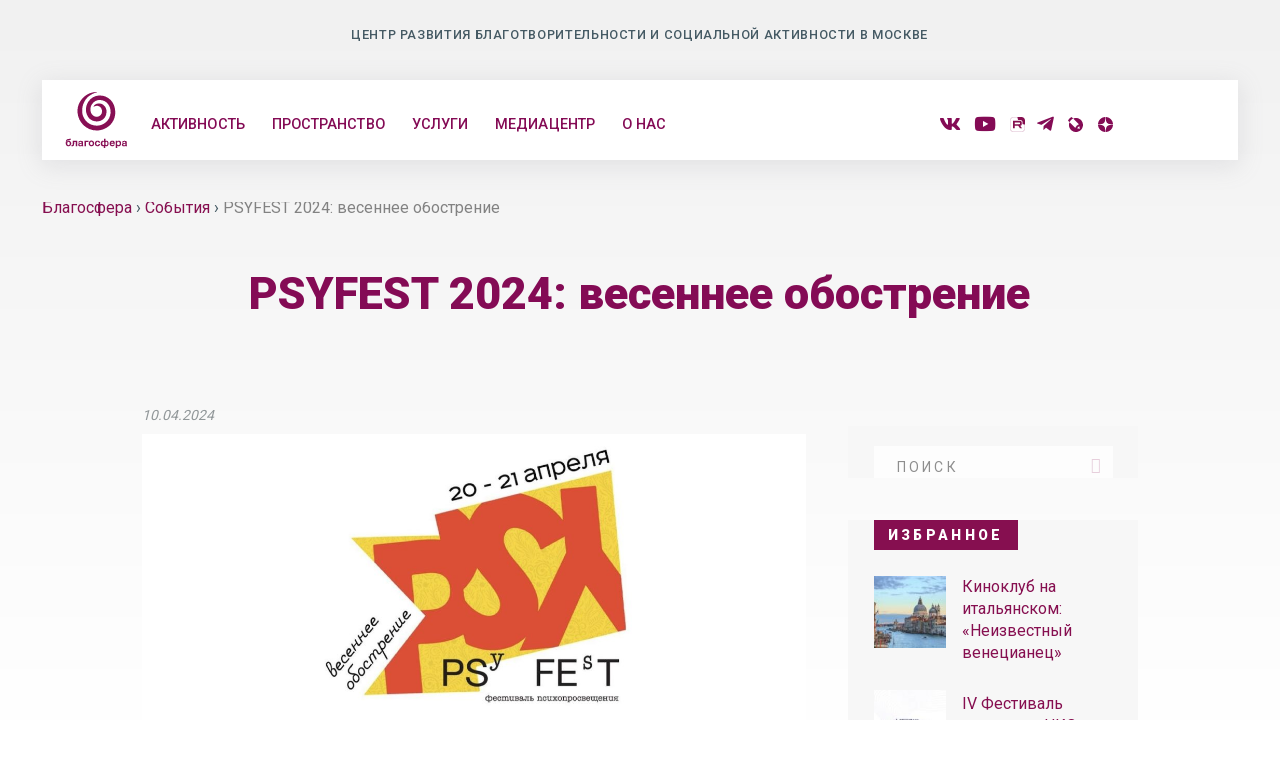

--- FILE ---
content_type: text/html; charset=UTF-8
request_url: https://blagosfera.ru/events/psyfest-2024-vesennee-obostrenie/
body_size: 18615
content:
<!DOCTYPE html>
<html lang="ru-RU">
<head>
	<meta charset="UTF-8">

    
    <meta name="viewport" content="width=device-width, initial-scale=1, user-scalable=no" />

    
	<link rel="alternate" type="application/rss+xml" title="Благосфера Feed" href="https://blagosfera.ru/feed/">
    <link href="https://fonts.googleapis.com/css?family=Montserrat:300,400|Roboto:400,500,900&amp;subset=cyrillic" rel="stylesheet">
<meta name='robots' content='index, follow, max-image-preview:large, max-snippet:-1, max-video-preview:-1' />
	<style>img:is([sizes="auto" i], [sizes^="auto," i]) { contain-intrinsic-size: 3000px 1500px }</style>
	
            <script data-no-defer="1" data-ezscrex="false" data-cfasync="false" data-pagespeed-no-defer data-cookieconsent="ignore">
                var ctPublicFunctions = {"_ajax_nonce":"4dac5b561b","_rest_nonce":"6a3589b6c0","_ajax_url":"\/wp-admin\/admin-ajax.php","_rest_url":"https:\/\/blagosfera.ru\/wp-json\/","data__cookies_type":"none","data__ajax_type":"rest","data__bot_detector_enabled":"1","data__frontend_data_log_enabled":1,"cookiePrefix":"","wprocket_detected":false,"host_url":"blagosfera.ru","text__ee_click_to_select":"\u041d\u0430\u0436\u043c\u0438\u0442\u0435 \u0434\u043b\u044f \u0432\u044b\u0431\u043e\u0440\u0430 \u0432\u0441\u0435\u0445 \u0434\u0430\u043d\u043d\u044b\u0445","text__ee_original_email":"\u041f\u043e\u043b\u043d\u044b\u0435 \u0434\u0430\u043d\u043d\u044b\u0435 \u0442\u0430\u043a\u0438\u0435","text__ee_got_it":"\u041f\u043e\u043b\u0443\u0447\u0438\u043b\u043e\u0441\u044c","text__ee_blocked":"\u0417\u0430\u0431\u043b\u043e\u043a\u0438\u0440\u043e\u0432\u0430\u043d\u043e","text__ee_cannot_connect":"\u041f\u043e\u0434\u043a\u043b\u044e\u0447\u0438\u0442\u044c\u0441\u044f \u043d\u0435 \u043f\u043e\u043b\u0443\u0447\u0438\u043b\u043e\u0441\u044c","text__ee_cannot_decode":"\u0420\u0430\u0441\u043a\u043e\u0434\u0438\u0440\u043e\u0432\u0430\u0442\u044c \u043f\u043e\u0447\u0442\u0443 \u043d\u0435 \u043f\u043e\u043b\u0443\u0447\u0438\u043b\u043e\u0441\u044c. \u041f\u0440\u0438\u0447\u0438\u043d\u0430 \u043d\u0435\u0438\u0437\u0432\u0435\u0441\u0442\u043d\u0430","text__ee_email_decoder":"\u0420\u0430\u0441\u043a\u043e\u0434\u0438\u0440\u043e\u0432\u0449\u0438\u043a \u043f\u043e\u0447\u0442 \u043e\u0442 CleanTalk","text__ee_wait_for_decoding":"\u041c\u0430\u0433\u0438\u044f \u0432 \u0434\u0435\u0439\u0441\u0442\u0432\u0438\u0438!","text__ee_decoding_process":"\u041f\u043e\u0436\u0430\u043b\u0443\u0439\u0441\u0442\u0430, \u043f\u043e\u0434\u043e\u0436\u0434\u0438\u0442\u0435 \u043d\u0435\u0441\u043a\u043e\u043b\u044c\u043a\u043e \u0441\u0435\u043a\u0443\u043d\u0434 \u0434\u043b\u044f \u0434\u0435\u043a\u043e\u0434\u0438\u0440\u043e\u0432\u0430\u043d\u0438\u044f \u0434\u0430\u043d\u043d\u044b\u0445."}
            </script>
        
            <script data-no-defer="1" data-ezscrex="false" data-cfasync="false" data-pagespeed-no-defer data-cookieconsent="ignore">
                var ctPublic = {"_ajax_nonce":"4dac5b561b","settings__forms__check_internal":"0","settings__forms__check_external":"0","settings__forms__force_protection":"0","settings__forms__search_test":"1","settings__forms__wc_add_to_cart":"0","settings__data__bot_detector_enabled":"1","settings__sfw__anti_crawler":0,"blog_home":"https:\/\/blagosfera.ru\/","pixel__setting":"3","pixel__enabled":false,"pixel__url":null,"data__email_check_before_post":"1","data__email_check_exist_post":"1","data__cookies_type":"none","data__key_is_ok":true,"data__visible_fields_required":true,"wl_brandname":"Anti-Spam by CleanTalk","wl_brandname_short":"CleanTalk","ct_checkjs_key":239714151,"emailEncoderPassKey":"80e69d0eef1382e71883312fcec5655d","bot_detector_forms_excluded":"W10=","advancedCacheExists":false,"varnishCacheExists":false,"wc_ajax_add_to_cart":false}
            </script>
        
	<!-- This site is optimized with the Yoast SEO plugin v26.8 - https://yoast.com/product/yoast-seo-wordpress/ -->
	<title>PSYFEST 2024: весеннее обострение &#8211; Благосфера</title>
	<meta name="description" content="20-21 апреля на площадке Благосферы откроется девятый городской фестиваль психопросвещения «PSYFEST 2024: весеннее обострение». Участие в фестивале" />
	<link rel="canonical" href="https://blagosfera.ru/events/psyfest-2024-vesennee-obostrenie/" />
	<meta property="og:locale" content="ru_RU" />
	<meta property="og:type" content="article" />
	<meta property="og:title" content="PSYFEST 2024: весеннее обострение &#8211; Благосфера" />
	<meta property="og:description" content="20-21 апреля на площадке Благосферы откроется девятый городской фестиваль психопросвещения «PSYFEST 2024: весеннее обострение». Участие в фестивале" />
	<meta property="og:url" content="https://blagosfera.ru/events/psyfest-2024-vesennee-obostrenie/" />
	<meta property="og:site_name" content="Благосфера" />
	<meta property="article:published_time" content="2024-04-10T11:20:27+00:00" />
	<meta property="article:modified_time" content="2024-09-09T10:38:08+00:00" />
	<meta property="og:image" content="https://blagosfera.ru/wp-content/uploads/2024/04/psyfest24.001.jpeg" />
	<meta property="og:image:width" content="1600" />
	<meta property="og:image:height" content="700" />
	<meta property="og:image:type" content="image/jpeg" />
	<meta name="author" content="artem" />
	<meta name="twitter:card" content="summary_large_image" />
	<meta name="twitter:label1" content="Написано автором" />
	<meta name="twitter:data1" content="artem" />
	<script type="application/ld+json" class="yoast-schema-graph">{"@context":"https://schema.org","@graph":[{"@type":"Article","@id":"https://blagosfera.ru/events/psyfest-2024-vesennee-obostrenie/#article","isPartOf":{"@id":"https://blagosfera.ru/events/psyfest-2024-vesennee-obostrenie/"},"author":{"name":"artem","@id":"https://blagosfera.ru/#/schema/person/dee67802750b32dfba84f08a54d78cf3"},"headline":"PSYFEST 2024: весеннее обострение","datePublished":"2024-04-10T11:20:27+00:00","dateModified":"2024-09-09T10:38:08+00:00","mainEntityOfPage":{"@id":"https://blagosfera.ru/events/psyfest-2024-vesennee-obostrenie/"},"wordCount":160,"publisher":{"@id":"https://blagosfera.ru/#organization"},"image":{"@id":"https://blagosfera.ru/events/psyfest-2024-vesennee-obostrenie/#primaryimage"},"thumbnailUrl":"https://blagosfera.ru/wp-content/uploads/2024/04/psyfest24.001.jpeg","keywords":["PSYFEST"],"articleSection":["События"],"inLanguage":"ru-RU"},{"@type":"WebPage","@id":"https://blagosfera.ru/events/psyfest-2024-vesennee-obostrenie/","url":"https://blagosfera.ru/events/psyfest-2024-vesennee-obostrenie/","name":"PSYFEST 2024: весеннее обострение &#8211; Благосфера","isPartOf":{"@id":"https://blagosfera.ru/#website"},"primaryImageOfPage":{"@id":"https://blagosfera.ru/events/psyfest-2024-vesennee-obostrenie/#primaryimage"},"image":{"@id":"https://blagosfera.ru/events/psyfest-2024-vesennee-obostrenie/#primaryimage"},"thumbnailUrl":"https://blagosfera.ru/wp-content/uploads/2024/04/psyfest24.001.jpeg","datePublished":"2024-04-10T11:20:27+00:00","dateModified":"2024-09-09T10:38:08+00:00","description":"20-21 апреля на площадке Благосферы откроется девятый городской фестиваль психопросвещения «PSYFEST 2024: весеннее обострение». Участие в фестивале","breadcrumb":{"@id":"https://blagosfera.ru/events/psyfest-2024-vesennee-obostrenie/#breadcrumb"},"inLanguage":"ru-RU","potentialAction":[{"@type":"ReadAction","target":["https://blagosfera.ru/events/psyfest-2024-vesennee-obostrenie/"]}]},{"@type":"ImageObject","inLanguage":"ru-RU","@id":"https://blagosfera.ru/events/psyfest-2024-vesennee-obostrenie/#primaryimage","url":"https://blagosfera.ru/wp-content/uploads/2024/04/psyfest24.001.jpeg","contentUrl":"https://blagosfera.ru/wp-content/uploads/2024/04/psyfest24.001.jpeg","width":1600,"height":700},{"@type":"BreadcrumbList","@id":"https://blagosfera.ru/events/psyfest-2024-vesennee-obostrenie/#breadcrumb","itemListElement":[{"@type":"ListItem","position":1,"name":"Главная страница","item":"https://blagosfera.ru/"},{"@type":"ListItem","position":2,"name":"PSYFEST 2024: весеннее обострение"}]},{"@type":"WebSite","@id":"https://blagosfera.ru/#website","url":"https://blagosfera.ru/","name":"Благосфера","description":"Центр благотворительности и социальной активности в Москве","publisher":{"@id":"https://blagosfera.ru/#organization"},"potentialAction":[{"@type":"SearchAction","target":{"@type":"EntryPoint","urlTemplate":"https://blagosfera.ru/?s={search_term_string}"},"query-input":{"@type":"PropertyValueSpecification","valueRequired":true,"valueName":"search_term_string"}}],"inLanguage":"ru-RU"},{"@type":"Organization","@id":"https://blagosfera.ru/#organization","name":"Благосфера","url":"https://blagosfera.ru/","logo":{"@type":"ImageObject","inLanguage":"ru-RU","@id":"https://blagosfera.ru/#/schema/logo/image/","url":"https://blagosfera.ru/wp-content/uploads/2018/10/logo.png","contentUrl":"https://blagosfera.ru/wp-content/uploads/2018/10/logo.png","width":600,"height":90,"caption":"Благосфера"},"image":{"@id":"https://blagosfera.ru/#/schema/logo/image/"}},{"@type":"Person","@id":"https://blagosfera.ru/#/schema/person/dee67802750b32dfba84f08a54d78cf3","name":"artem","image":{"@type":"ImageObject","inLanguage":"ru-RU","@id":"https://blagosfera.ru/#/schema/person/image/","url":"https://secure.gravatar.com/avatar/d44b264b45ab5249820d0a991eb715f385c2483f14ce023efb6b31434f61adfd?s=96&d=blank&r=g","contentUrl":"https://secure.gravatar.com/avatar/d44b264b45ab5249820d0a991eb715f385c2483f14ce023efb6b31434f61adfd?s=96&d=blank&r=g","caption":"artem"},"url":"https://blagosfera.ru/author/artem/"}]}</script>
	<!-- / Yoast SEO plugin. -->


<link rel='dns-prefetch' href='//fd.cleantalk.org' />
<link rel="alternate" type="application/rss+xml" title="Благосфера &raquo; Лента" href="https://blagosfera.ru/feed/" />
<link rel="alternate" type="application/rss+xml" title="Благосфера &raquo; Лента комментариев" href="https://blagosfera.ru/comments/feed/" />
<style id='classic-theme-styles-inline-css' type='text/css'>
/*! This file is auto-generated */
.wp-block-button__link{color:#fff;background-color:#32373c;border-radius:9999px;box-shadow:none;text-decoration:none;padding:calc(.667em + 2px) calc(1.333em + 2px);font-size:1.125em}.wp-block-file__button{background:#32373c;color:#fff;text-decoration:none}
</style>
<style id='safe-svg-svg-icon-style-inline-css' type='text/css'>
.safe-svg-cover{text-align:center}.safe-svg-cover .safe-svg-inside{display:inline-block;max-width:100%}.safe-svg-cover svg{fill:currentColor;height:100%;max-height:100%;max-width:100%;width:100%}

</style>
<style id='pdfemb-pdf-embedder-viewer-style-inline-css' type='text/css'>
.wp-block-pdfemb-pdf-embedder-viewer{max-width:none}

</style>
<style id='global-styles-inline-css' type='text/css'>
:root{--wp--preset--aspect-ratio--square: 1;--wp--preset--aspect-ratio--4-3: 4/3;--wp--preset--aspect-ratio--3-4: 3/4;--wp--preset--aspect-ratio--3-2: 3/2;--wp--preset--aspect-ratio--2-3: 2/3;--wp--preset--aspect-ratio--16-9: 16/9;--wp--preset--aspect-ratio--9-16: 9/16;--wp--preset--color--black: #000000;--wp--preset--color--cyan-bluish-gray: #abb8c3;--wp--preset--color--white: #ffffff;--wp--preset--color--pale-pink: #f78da7;--wp--preset--color--vivid-red: #cf2e2e;--wp--preset--color--luminous-vivid-orange: #ff6900;--wp--preset--color--luminous-vivid-amber: #fcb900;--wp--preset--color--light-green-cyan: #7bdcb5;--wp--preset--color--vivid-green-cyan: #00d084;--wp--preset--color--pale-cyan-blue: #8ed1fc;--wp--preset--color--vivid-cyan-blue: #0693e3;--wp--preset--color--vivid-purple: #9b51e0;--wp--preset--gradient--vivid-cyan-blue-to-vivid-purple: linear-gradient(135deg,rgba(6,147,227,1) 0%,rgb(155,81,224) 100%);--wp--preset--gradient--light-green-cyan-to-vivid-green-cyan: linear-gradient(135deg,rgb(122,220,180) 0%,rgb(0,208,130) 100%);--wp--preset--gradient--luminous-vivid-amber-to-luminous-vivid-orange: linear-gradient(135deg,rgba(252,185,0,1) 0%,rgba(255,105,0,1) 100%);--wp--preset--gradient--luminous-vivid-orange-to-vivid-red: linear-gradient(135deg,rgba(255,105,0,1) 0%,rgb(207,46,46) 100%);--wp--preset--gradient--very-light-gray-to-cyan-bluish-gray: linear-gradient(135deg,rgb(238,238,238) 0%,rgb(169,184,195) 100%);--wp--preset--gradient--cool-to-warm-spectrum: linear-gradient(135deg,rgb(74,234,220) 0%,rgb(151,120,209) 20%,rgb(207,42,186) 40%,rgb(238,44,130) 60%,rgb(251,105,98) 80%,rgb(254,248,76) 100%);--wp--preset--gradient--blush-light-purple: linear-gradient(135deg,rgb(255,206,236) 0%,rgb(152,150,240) 100%);--wp--preset--gradient--blush-bordeaux: linear-gradient(135deg,rgb(254,205,165) 0%,rgb(254,45,45) 50%,rgb(107,0,62) 100%);--wp--preset--gradient--luminous-dusk: linear-gradient(135deg,rgb(255,203,112) 0%,rgb(199,81,192) 50%,rgb(65,88,208) 100%);--wp--preset--gradient--pale-ocean: linear-gradient(135deg,rgb(255,245,203) 0%,rgb(182,227,212) 50%,rgb(51,167,181) 100%);--wp--preset--gradient--electric-grass: linear-gradient(135deg,rgb(202,248,128) 0%,rgb(113,206,126) 100%);--wp--preset--gradient--midnight: linear-gradient(135deg,rgb(2,3,129) 0%,rgb(40,116,252) 100%);--wp--preset--font-size--small: 13px;--wp--preset--font-size--medium: 20px;--wp--preset--font-size--large: 36px;--wp--preset--font-size--x-large: 42px;--wp--preset--spacing--20: 0.44rem;--wp--preset--spacing--30: 0.67rem;--wp--preset--spacing--40: 1rem;--wp--preset--spacing--50: 1.5rem;--wp--preset--spacing--60: 2.25rem;--wp--preset--spacing--70: 3.38rem;--wp--preset--spacing--80: 5.06rem;--wp--preset--shadow--natural: 6px 6px 9px rgba(0, 0, 0, 0.2);--wp--preset--shadow--deep: 12px 12px 50px rgba(0, 0, 0, 0.4);--wp--preset--shadow--sharp: 6px 6px 0px rgba(0, 0, 0, 0.2);--wp--preset--shadow--outlined: 6px 6px 0px -3px rgba(255, 255, 255, 1), 6px 6px rgba(0, 0, 0, 1);--wp--preset--shadow--crisp: 6px 6px 0px rgba(0, 0, 0, 1);}:where(.is-layout-flex){gap: 0.5em;}:where(.is-layout-grid){gap: 0.5em;}body .is-layout-flex{display: flex;}.is-layout-flex{flex-wrap: wrap;align-items: center;}.is-layout-flex > :is(*, div){margin: 0;}body .is-layout-grid{display: grid;}.is-layout-grid > :is(*, div){margin: 0;}:where(.wp-block-columns.is-layout-flex){gap: 2em;}:where(.wp-block-columns.is-layout-grid){gap: 2em;}:where(.wp-block-post-template.is-layout-flex){gap: 1.25em;}:where(.wp-block-post-template.is-layout-grid){gap: 1.25em;}.has-black-color{color: var(--wp--preset--color--black) !important;}.has-cyan-bluish-gray-color{color: var(--wp--preset--color--cyan-bluish-gray) !important;}.has-white-color{color: var(--wp--preset--color--white) !important;}.has-pale-pink-color{color: var(--wp--preset--color--pale-pink) !important;}.has-vivid-red-color{color: var(--wp--preset--color--vivid-red) !important;}.has-luminous-vivid-orange-color{color: var(--wp--preset--color--luminous-vivid-orange) !important;}.has-luminous-vivid-amber-color{color: var(--wp--preset--color--luminous-vivid-amber) !important;}.has-light-green-cyan-color{color: var(--wp--preset--color--light-green-cyan) !important;}.has-vivid-green-cyan-color{color: var(--wp--preset--color--vivid-green-cyan) !important;}.has-pale-cyan-blue-color{color: var(--wp--preset--color--pale-cyan-blue) !important;}.has-vivid-cyan-blue-color{color: var(--wp--preset--color--vivid-cyan-blue) !important;}.has-vivid-purple-color{color: var(--wp--preset--color--vivid-purple) !important;}.has-black-background-color{background-color: var(--wp--preset--color--black) !important;}.has-cyan-bluish-gray-background-color{background-color: var(--wp--preset--color--cyan-bluish-gray) !important;}.has-white-background-color{background-color: var(--wp--preset--color--white) !important;}.has-pale-pink-background-color{background-color: var(--wp--preset--color--pale-pink) !important;}.has-vivid-red-background-color{background-color: var(--wp--preset--color--vivid-red) !important;}.has-luminous-vivid-orange-background-color{background-color: var(--wp--preset--color--luminous-vivid-orange) !important;}.has-luminous-vivid-amber-background-color{background-color: var(--wp--preset--color--luminous-vivid-amber) !important;}.has-light-green-cyan-background-color{background-color: var(--wp--preset--color--light-green-cyan) !important;}.has-vivid-green-cyan-background-color{background-color: var(--wp--preset--color--vivid-green-cyan) !important;}.has-pale-cyan-blue-background-color{background-color: var(--wp--preset--color--pale-cyan-blue) !important;}.has-vivid-cyan-blue-background-color{background-color: var(--wp--preset--color--vivid-cyan-blue) !important;}.has-vivid-purple-background-color{background-color: var(--wp--preset--color--vivid-purple) !important;}.has-black-border-color{border-color: var(--wp--preset--color--black) !important;}.has-cyan-bluish-gray-border-color{border-color: var(--wp--preset--color--cyan-bluish-gray) !important;}.has-white-border-color{border-color: var(--wp--preset--color--white) !important;}.has-pale-pink-border-color{border-color: var(--wp--preset--color--pale-pink) !important;}.has-vivid-red-border-color{border-color: var(--wp--preset--color--vivid-red) !important;}.has-luminous-vivid-orange-border-color{border-color: var(--wp--preset--color--luminous-vivid-orange) !important;}.has-luminous-vivid-amber-border-color{border-color: var(--wp--preset--color--luminous-vivid-amber) !important;}.has-light-green-cyan-border-color{border-color: var(--wp--preset--color--light-green-cyan) !important;}.has-vivid-green-cyan-border-color{border-color: var(--wp--preset--color--vivid-green-cyan) !important;}.has-pale-cyan-blue-border-color{border-color: var(--wp--preset--color--pale-cyan-blue) !important;}.has-vivid-cyan-blue-border-color{border-color: var(--wp--preset--color--vivid-cyan-blue) !important;}.has-vivid-purple-border-color{border-color: var(--wp--preset--color--vivid-purple) !important;}.has-vivid-cyan-blue-to-vivid-purple-gradient-background{background: var(--wp--preset--gradient--vivid-cyan-blue-to-vivid-purple) !important;}.has-light-green-cyan-to-vivid-green-cyan-gradient-background{background: var(--wp--preset--gradient--light-green-cyan-to-vivid-green-cyan) !important;}.has-luminous-vivid-amber-to-luminous-vivid-orange-gradient-background{background: var(--wp--preset--gradient--luminous-vivid-amber-to-luminous-vivid-orange) !important;}.has-luminous-vivid-orange-to-vivid-red-gradient-background{background: var(--wp--preset--gradient--luminous-vivid-orange-to-vivid-red) !important;}.has-very-light-gray-to-cyan-bluish-gray-gradient-background{background: var(--wp--preset--gradient--very-light-gray-to-cyan-bluish-gray) !important;}.has-cool-to-warm-spectrum-gradient-background{background: var(--wp--preset--gradient--cool-to-warm-spectrum) !important;}.has-blush-light-purple-gradient-background{background: var(--wp--preset--gradient--blush-light-purple) !important;}.has-blush-bordeaux-gradient-background{background: var(--wp--preset--gradient--blush-bordeaux) !important;}.has-luminous-dusk-gradient-background{background: var(--wp--preset--gradient--luminous-dusk) !important;}.has-pale-ocean-gradient-background{background: var(--wp--preset--gradient--pale-ocean) !important;}.has-electric-grass-gradient-background{background: var(--wp--preset--gradient--electric-grass) !important;}.has-midnight-gradient-background{background: var(--wp--preset--gradient--midnight) !important;}.has-small-font-size{font-size: var(--wp--preset--font-size--small) !important;}.has-medium-font-size{font-size: var(--wp--preset--font-size--medium) !important;}.has-large-font-size{font-size: var(--wp--preset--font-size--large) !important;}.has-x-large-font-size{font-size: var(--wp--preset--font-size--x-large) !important;}
:where(.wp-block-post-template.is-layout-flex){gap: 1.25em;}:where(.wp-block-post-template.is-layout-grid){gap: 1.25em;}
:where(.wp-block-columns.is-layout-flex){gap: 2em;}:where(.wp-block-columns.is-layout-grid){gap: 2em;}
:root :where(.wp-block-pullquote){font-size: 1.5em;line-height: 1.6;}
</style>
<link rel='stylesheet' id='amo-team-showcase-css' href='https://blagosfera.ru/wp-content/plugins/amo-team-showcase/public/css/amo-team-showcase-public.css?ver=1.1.4' type='text/css' media='all' />
<link rel='stylesheet' id='cleantalk-public-css-css' href='https://blagosfera.ru/wp-content/plugins/cleantalk-spam-protect/css/cleantalk-public.min.css?ver=6.71_1769119581' type='text/css' media='all' />
<link rel='stylesheet' id='cleantalk-email-decoder-css-css' href='https://blagosfera.ru/wp-content/plugins/cleantalk-spam-protect/css/cleantalk-email-decoder.min.css?ver=6.71_1769119581' type='text/css' media='all' />
<link rel='stylesheet' id='image-map-pro-dist-css-css' href='https://blagosfera.ru/wp-content/plugins/image-map-pro-wordpress/css/image-map-pro.min.css?ver=5.3.2' type='text/css' media='' />
<link rel='stylesheet' id='maxitheme-basic-stylesheet-css' href='https://blagosfera.ru/wp-content/themes/maxi/css/basic.css?ver=0.0.2' type='text/css' media='all' />
<link rel='stylesheet' id='maxitheme-stylesheet-css' href='https://blagosfera.ru/wp-content/themes/maxi/style.css?ver=0.0.23' type='text/css' media='all' />
<link rel='stylesheet' id='maxitheme-print-css' href='https://blagosfera.ru/wp-content/themes/maxi/print.css?ver=6.8.3' type='text/css' media='print' />
<link rel='stylesheet' id='maxitheme-responsive-stylesheet-css' href='https://blagosfera.ru/wp-content/themes/maxi/css/responsive.css?ver=0.0.23' type='text/css' media='screen' />
<link rel='stylesheet' id='maxitheme-custom-color-1-css' href='https://blagosfera.ru/wp-content/themes/maxi/css/custom_color_1.css?ver=6.8.3' type='text/css' media='all' />
<link rel='stylesheet' id='maxitheme-custom-color-2-css' href='https://blagosfera.ru/wp-content/themes/maxi/css/custom_color_2.css?ver=6.8.3' type='text/css' media='all' />
<style id='maxitheme-custom-color-2-inline-css' type='text/css'>

        a, .woocommerce .star-rating, .woocommerce a.remove:hover, .woocommerce div.product .woocommerce-tabs ul.tabs li.active a, .woocommerce div.product p.price, .woocommerce div.product span.price, .woocommerce #reviews #comments-form ol.commentlist li .comment-text p.meta, small, .woocommerce form .form-row .required, button.secondary, .button.secondary {
            color: #860f50;
        }
        .color-secondary, .progress.success .meter, .label.success, .alert-box.success, .format-status .text-holder, .accordion .accordion-navigation > a:hover, .accordion dd > a:hover, .widget.widget_search .postfix, .woocommerce #respond input#submit.alt, .woocommerce a.button.alt, .woocommerce button.button.alt, .woocommerce input.button.alt, .widget.woocommerce a.button, .widget.woocommerce button.button, .woocommerce span.onsale, .woocommerce .widget_price_filter .price_slider_wrapper .ui-widget-content, input#submit, .wpcf7-submit, input#wp-submit, input[type='submit'], input#wppb-submit, button, .button, button.secondary:hover, .button.secondary:hover, button.secondary:focus, .button.secondary:focus {
            background-color: #860f50;
        }
        button, .button, button.secondary, .button.secondary, .button, input[type='text']:focus,input[type='password']:focus,input[type='email']:focus,input[type='search']:focus,input[type='tel']:focus,input[type='url']:focus,textarea:focus, a.comment-reply-link:hover, a.comment-edit-link:hover, a.comment-reply-link:hover, button.secondary:hover, .button.secondary:hover, button.secondary:focus, .button.secondary:focus {
            border-color: #860f50;
        }
    
</style>
<link rel='stylesheet' id='maxitheme-custom-color-3-css' href='https://blagosfera.ru/wp-content/themes/maxi/css/custom_color_3.css?ver=6.8.3' type='text/css' media='all' />
<style id='maxitheme-custom-color-3-inline-css' type='text/css'>

       .text-logo a, .text-logo a:hover, ul.main-menu a, ul.main-menu li a, ul.main-menu li a:hover, ul.main-menu li:hover > a, .social-item a, .search-btn i, .horizontal .white .widget-title h6, .horizontal .gray .widget-title h6, .horizontal .white .widget-title a, .horizontal .gray .widget-title a, h1, h2, h3, h4, h1.entry-title a, h2.entry-title a, .entry-title a, .widget .entry-title a, .widget a,  .entry-content.drop-cap p:first-child::first-letter, .woocommerce a.button, .woocommerce button.button, .woocommerce input.button {
            color: #860f50;
        }
       .dark, .slicknav_menu, .right-off-canvas-toggle:hover, .left-off-canvas-toggle:hover, .move-left .right-off-canvas-toggle, .move-right .left-off-canvas-toggle, .right-off-canvas-menu, .left-off-canvas-menu, .pricing-table .cta-button .button:hover, .pricing-table .cta-button .button:focus, .progress .meter, .badge.free, ul.main-menu ul.sub-menu li, .ul.main-menu ul.recent-cat-posts, .widget-title h6, .widget .tabs dd, .alert-box, .pricing-table .cta-button .button:focus,.pricing-table .cta-button .button:hover, .format-quote .text-holder, .divider-line.dark, .owl-theme .owl-controls .owl-nav div, button.alert, .button.alert, button.success:hover, button.success:focus, .button.success:hover, .button.success:focus {
            background-color: #860f50;
        }
        #mobile .divider-medium, button.alert, .button.alert, button.success:hover, button.success:focus, .button.success:hover, .button.success:focus {
            border-color: #860f50;
        }
        ul.main-menu li:hover ul.sub-menu:before {
            border-color: transparent transparent #860f50 transparent;
        }
    
</style>
<link rel='stylesheet' id='maxitheme-custom-color-4-css' href='https://blagosfera.ru/wp-content/themes/maxi/css/custom_color_4.css?ver=6.8.3' type='text/css' media='all' />
<style id='maxitheme-custom-color-4-inline-css' type='text/css'>

       body, h5, h6, .entry-cat a, .widget_rss ul li:hover .rssSummary, .excerpt-text .more a, a.comment-reply-link, a.comment-edit-link, .sub-nav dt a, .sub-nav dd a, .sub-nav li a, .entry-meta a:hover, .comment a, .comment .author-meta .comment-date a:hover, .author-details, .entry-meta .single-taxonomy a:hover, .page-numbers li a, .accordion .accordion-navigation > a, .accordion dd > a, .tabs dd > a, .tabs .tab-title > a, .alert-box.secondary, .rssSummary, #page-nav a, .keynote, .keynote h2, a.load-more, a.more, .product_meta a:hover {
            color: #455a64;
        }
       button.alert:hover, .button.alert:hover, button.alert:focus, .button.alert:focus, .label.secondary, .tabs dd > a:hover, .tabs .tab-title > a:hover, .accordion .accordion-navigation.active > a, .accordion dd.active > a, .horizontal.horizontal-top .dark .widget-title h6, .footer-column .widget-title h6, button.success, .button.success {
            background-color: #455a64;
        }
        button.success, .button.success {
            border-color: #455a64;
        }
    
</style>
<link rel='stylesheet' id='maxitheme-custom-font-css' href='https://blagosfera.ru/wp-content/themes/maxi/css/custom_font.css?ver=6.8.3' type='text/css' media='all' />
<style id='maxitheme-custom-font-inline-css' type='text/css'>
body { font-family: 'Roboto', Helvetica Neue, Helvetica, Arial, sans-serif !important; }
</style>
<script type="text/javascript" src="https://blagosfera.ru/wp-content/plugins/cleantalk-spam-protect/js/apbct-public-bundle.min.js?ver=6.71_1769119581" id="apbct-public-bundle.min-js-js"></script>
<script type="text/javascript" src="https://fd.cleantalk.org/ct-bot-detector-wrapper.js?ver=6.71" id="ct_bot_detector-js" defer="defer" data-wp-strategy="defer"></script>
<script type="text/javascript" src="https://blagosfera.ru/wp-includes/js/jquery/jquery.min.js?ver=3.7.1" id="jquery-core-js"></script>
<script type="text/javascript" src="https://blagosfera.ru/wp-includes/js/jquery/jquery-migrate.min.js?ver=3.4.1" id="jquery-migrate-js"></script>
<script type="text/javascript" src="https://blagosfera.ru/wp-content/plugins/related-posts-thumbnails/assets/js/front.min.js?ver=4.3.1" id="rpt_front_style-js"></script>
<script type="text/javascript" src="https://blagosfera.ru/wp-content/plugins/related-posts-thumbnails/assets/js/lazy-load.js?ver=4.3.1" id="rpt-lazy-load-js"></script>
<link rel="https://api.w.org/" href="https://blagosfera.ru/wp-json/" /><link rel="alternate" title="JSON" type="application/json" href="https://blagosfera.ru/wp-json/wp/v2/posts/42682" /><link rel="EditURI" type="application/rsd+xml" title="RSD" href="https://blagosfera.ru/xmlrpc.php?rsd" />
<meta name="generator" content="WordPress 6.8.3" />
<link rel='shortlink' href='https://blagosfera.ru/?p=42682' />
		 <script>
		   "use strict";
		   var amoTeamVars                      = {};
		   amoTeamVars.teamSC                   = [];
		   amoTeamVars.memberSC                 = [];
		   amoTeamVars[ 'panel-alt-scroll' ]    = 0;
		   amoTeamVars[ 'thumbs-clear-events' ] = 1;
		 </script>        <style>
            #related_posts_thumbnails li {
                border-right: 1px solid #dddddd;
                background-color: #ffffff            }

            #related_posts_thumbnails li:hover {
                background-color: #eeeeee;
            }

            .relpost_content {
                font-size: 12px;
                color: #333333;
            }

            .relpost-block-single {
                background-color: #ffffff;
                border-right: 1px solid #dddddd;
                border-left: 1px solid #dddddd;
                margin-right: -1px;
            }

            .relpost-block-single:hover {
                background-color: #eeeeee;
            }
        </style>

        <link rel="icon" href="https://blagosfera.ru/wp-content/uploads/2018/10/cropped-logo-32x32.png" sizes="32x32" />
<link rel="icon" href="https://blagosfera.ru/wp-content/uploads/2018/10/cropped-logo-192x192.png" sizes="192x192" />
<link rel="apple-touch-icon" href="https://blagosfera.ru/wp-content/uploads/2018/10/cropped-logo-180x180.png" />
<meta name="msapplication-TileImage" content="https://blagosfera.ru/wp-content/uploads/2018/10/cropped-logo-270x270.png" />
		<style type="text/css" id="wp-custom-css">
			.entry-content img {
	background-color: transparent !important;
}
body #custom_html-5 .textwidget .sp-force-hide{display:block!important;}

@media screen and (min-width: 1026px){
    .category-events #grid-content,
    .category-mediacenter-events #grid-content,
    .category-blog #grid-content,
    .category-services #grid-content,
    .category-tours #grid-content {
      height: auto !important;
      display: -webkit-box !important;
      display: -ms-flexbox !important;
      display: flex !important;
      -webkit-box-orient: horizontal;
      -webkit-box-direction: normal;
          -ms-flex-direction: row;
              flex-direction: row;
      -ms-flex-wrap: wrap;
          flex-wrap: wrap;
        padding-left: 33.3%;
    }
    
    .category-events .grid-sizer,
    .category-mediacenter-events .grid-sizer,
    .category-blog .grid-sizer,
    .category-services .grid-sizer,
    .category-tours .grid-sizer {
      display: none !important;
    }
    
    .category-events .grid-item,
    .category-mediacenter-events .grid-item,
    .category-blog .grid-item,
    .category-services .grid-item,
    .category-tours .grid-item {
      position: relative !important;
      top: auto !important;
      left: auto !important;
      width: 33.3% !important;
    }
    
    .category-events .grid-item.sidebar,
    .category-mediacenter-events .grid-item.sidebar,
    .category-blog .grid-item.sidebar,
    .category-services .grid-item.sidebar,
    .category-tours .grid-item.sidebar {
      display: -webkit-box !important;
      display: -ms-flexbox !important;
      display: flex !important;
      -webkit-box-orient: vertical;
      -webkit-box-direction: normal;
          -ms-flex-direction: column;
              flex-direction: column;
      position: absolute !important;
      left: 0 !important;
      width: 33.3% !important;
    }
    }		</style>
			<!-- Yandex.Metrika counter -->
<script type="text/javascript" >
   (function(m,e,t,r,i,k,a){m[i]=m[i]||function(){(m[i].a=m[i].a||[]).push(arguments)};
   m[i].l=1*new Date();k=e.createElement(t),a=e.getElementsByTagName(t)[0],k.async=1,k.src=r,a.parentNode.insertBefore(k,a)})
   (window, document, "script", "https://mc.yandex.ru/metrika/tag.js", "ym");

   ym(52179391, "init", {
        clickmap:true,
        trackLinks:true,
        accurateTrackBounce:true
   });
</script>
<!-- /Yandex.Metrika counter -->
<!-- VK Retarget pixel -->
<script type="text/javascript">!function(){var t=document.createElement("script");t.type="text/javascript",t.async=!0,t.src="https://vk.com/js/api/openapi.js?167",t.onload=function(){VK.Retargeting.Init("VK-RTRG-468443-24acC"),VK.Retargeting.Hit()},document.head.appendChild(t)}();</script><noscript><img src="https://vk.com/rtrg?p=VK-RTRG-468443-24acC" style="position:fixed; left:-999px;" alt=""/></noscript>
<!-- /VK Retarget pixel -->
</head>


<body class="wp-singular post-template-default single single-post postid-42682 single-format-standard wp-theme-maxi modula-best-grid-gallery" itemscope itemtype="http://schema.org/WebPage">


    

<div class="off-canvas-wrap " data-offcanvas>
    <div class="inner-wrap">


    

    <div class="main-section">

    
    <!-- Start the main container -->
    <section id="wrapper" class=" has-sticky-menu has-after-menu" role="document">

            <div id="classic-mobile" class="show-for-medium-down dark">
                    </div>
    

    
    
    <header id="header">

        <div class="header white">

            <div class="boxed">

                
                    
<div class="row collapse">

    <div class="large-9 columns">

        <div id="logo">

            
                <a href="https://blagosfera.ru/" title="Благосфера"><img src="https://blagosfera.ru/wp-content/uploads/2021/12/blago-logo-min.svg" alt="Благосфера" width="160px"/></a>


            
            <div id="logo-text">
                Центр развития благотворительности и социальной активности в Москве
            </div>

        </div>

        <div class=" hide-for-medium-down">

            
<ul id="primary" class="main-menu ">
<li id="menu-item-6493" class="menu-item menu-item-type-custom menu-item-object-custom menu-item-has-children menu-item-6493"><a href="#">Активность</a>
<ul class="sub-menu">
	<li id="menu-item-6494" class="menu-item menu-item-type-taxonomy menu-item-object-category current-post-ancestor current-menu-parent current-post-parent menu-item-6494"><a href="https://blagosfera.ru/category/events/">События</a></li>
	<li id="menu-item-9717" class="menu-item menu-item-type-post_type menu-item-object-page menu-item-9717"><a href="https://blagosfera.ru/kluby/">Клубы</a></li>
	<li id="menu-item-10842" class="menu-item menu-item-type-post_type menu-item-object-page menu-item-10842"><a href="https://blagosfera.ru/proekty/">Проекты</a></li>
</ul>
</li>
<li id="menu-item-6484" class="menu-item menu-item-type-custom menu-item-object-custom menu-item-has-children menu-item-6484"><a href="https://blagosfera.ru/prostranstva/">Пространство</a>
<ul class="sub-menu">
	<li id="menu-item-6488" class="menu-item menu-item-type-post_type menu-item-object-post menu-item-6488"><a href="https://blagosfera.ru/space/coworking/">Коворкинг</a></li>
	<li id="menu-item-6485" class="menu-item menu-item-type-post_type menu-item-object-post menu-item-6485"><a href="https://blagosfera.ru/space/galaxy/">Залы</a></li>
	<li id="menu-item-44437" class="menu-item menu-item-type-post_type menu-item-object-post menu-item-44437"><a href="https://blagosfera.ru/space/stairs/">Креативное пространство Лестница</a></li>
	<li id="menu-item-6487" class="menu-item menu-item-type-post_type menu-item-object-post menu-item-6487"><a href="https://blagosfera.ru/space/meeting-rooms/">Переговорные</a></li>
	<li id="menu-item-8471" class="menu-item menu-item-type-post_type menu-item-object-page menu-item-8471"><a href="https://blagosfera.ru/ecosystem/">Экосистема</a></li>
</ul>
</li>
<li id="menu-item-7775" class="menu-item menu-item-type-post_type menu-item-object-page menu-item-has-children menu-item-7775"><a href="https://blagosfera.ru/services/">Услуги</a>
<ul class="sub-menu">
	<li id="menu-item-43290" class="menu-item menu-item-type-post_type menu-item-object-page menu-item-43290"><a href="https://blagosfera.ru/event-booking/">Забронировать площадку</a></li>
	<li id="menu-item-37746" class="menu-item menu-item-type-post_type menu-item-object-page menu-item-37746"><a href="https://blagosfera.ru/services/arenda-podkastnoj/">Аренда подкастной</a></li>
	<li id="menu-item-6504" class="menu-item menu-item-type-custom menu-item-object-custom menu-item-6504"><a href="https://blagosfera.ru/category/tours/">Экскурсии</a></li>
	<li id="menu-item-8208" class="menu-item menu-item-type-post_type menu-item-object-page menu-item-8208"><a href="https://blagosfera.ru/uroki-dlja-shkolnikov-i-studentov/">Уроки для школьников и студентов</a></li>
	<li id="menu-item-39284" class="menu-item menu-item-type-taxonomy menu-item-object-category menu-item-39284"><a href="https://blagosfera.ru/category/services/">Сервисы на площадке</a></li>
</ul>
</li>
<li id="menu-item-6786" class="menu-item menu-item-type-post_type menu-item-object-page menu-item-has-children menu-item-6786"><a href="https://blagosfera.ru/mediacentr/">Медиацентр</a>
<ul class="sub-menu">
	<li id="menu-item-6498" class="menu-item menu-item-type-custom menu-item-object-custom menu-item-6498"><a href="https://blagosfera.ru/category/mediacenter-events/">События</a></li>
	<li id="menu-item-6802" class="menu-item menu-item-type-post_type menu-item-object-page menu-item-6802"><a href="https://blagosfera.ru/mediacentr/uslugi/">Услуги</a></li>
	<li id="menu-item-37971" class="menu-item menu-item-type-post_type menu-item-object-page menu-item-37971"><a href="https://blagosfera.ru/podkasty/">Подкасты</a></li>
	<li id="menu-item-6819" class="menu-item menu-item-type-post_type menu-item-object-page menu-item-6819"><a href="https://blagosfera.ru/mediacentr/infografika/">Инфографика</a></li>
	<li id="menu-item-7336" class="menu-item menu-item-type-custom menu-item-object-custom menu-item-7336"><a href="https://www.youtube.com/channel/UCz8WWJuK3Udq73kZpxoAf-Q">Видео</a></li>
	<li id="menu-item-7916" class="menu-item menu-item-type-post_type menu-item-object-page menu-item-7916"><a href="https://blagosfera.ru/test-competence-start/">Онлайн-тест</a></li>
</ul>
</li>
<li id="menu-item-6776" class="menu-item menu-item-type-post_type menu-item-object-page menu-item-has-children menu-item-6776"><a href="https://blagosfera.ru/o-nas/">О нас</a>
<ul class="sub-menu">
	<li id="menu-item-6510" class="menu-item menu-item-type-post_type menu-item-object-page menu-item-6510"><a href="https://blagosfera.ru/istorija-centra/">История центра</a></li>
	<li id="menu-item-6509" class="menu-item menu-item-type-post_type menu-item-object-page menu-item-6509"><a href="https://blagosfera.ru/o-zdanii/">О здании</a></li>
	<li id="menu-item-37135" class="menu-item menu-item-type-custom menu-item-object-custom menu-item-37135"><a href="https://blagosfera.ru/dlja-kogo-rabotaem/">Для кого работаем</a></li>
	<li id="menu-item-7747" class="menu-item menu-item-type-post_type menu-item-object-page menu-item-7747"><a href="https://blagosfera.ru/team/">Команда</a></li>
	<li id="menu-item-7676" class="menu-item menu-item-type-taxonomy menu-item-object-category menu-item-7676"><a href="https://blagosfera.ru/category/blog/">Блог</a></li>
	<li id="menu-item-7750" class="menu-item menu-item-type-post_type menu-item-object-page menu-item-7750"><a href="https://blagosfera.ru/dokumenty/">Документы</a></li>
	<li id="menu-item-14546" class="menu-item menu-item-type-post_type menu-item-object-page menu-item-14546"><a href="https://blagosfera.ru/otchety/">Отчёты</a></li>
	<li id="menu-item-6507" class="menu-item menu-item-type-post_type menu-item-object-page menu-item-6507"><a href="https://blagosfera.ru/kontakty/">Контакты</a></li>
</ul>
</li>

        
        
    </li>

</ul>


        </div>

    </div>

    <div class="large-3 columns">

        <!--  

	<div class="top-search hide-for-medium-down">

    <form action="https://blagosfera.ru/" name="SearchForm" method="get">
        <input type="search" value="" name="s" id="s-top" placeholder="Поиск" onfocus="this.placeholder = ''" onblur="this.placeholder = 'Поиск'">
    </form>

    <div class="search-btn" onclick="SearchForm.submit()">
        <div class="search-icon"><i class="i-search"></i></div>
    </div>
</div> 
	-->        <div class="header-news-social">
        <ul class="social">
    
    
    
    

    
            <li class="social-item">
           <span class="icon vkontakte"><a class="social" href="https://vk.com/blagosfera_space" target="_blank" title="Vkontakte"><i class="i-vk"></i></a>
           </span>
        </li>
    
    
    
    
            <li class="social-item">
            <span class="icon youtube">
                <a class="social" href="https://www.youtube.com/channel/UCz8WWJuK3Udq73kZpxoAf-Q" target="_blank" title="Youtube"><i class="i-youtube"></i></a>
            </span>
        </li>
    
    
            <li class="social-item">
            <span class="icon rutube">
                <a class="social" href="https://rutube.ru/channel/38462771/" target="_blank" title="Rutube"><i class="i-rutube"></i></a>
            </span>
        </li>
    
            <li class="social-item">
            <span class="icon telegram">
                <a class="social" href="https://tgclick.com/blagosfera_space" target="_blank" title="Telegram"><i class="i-telegram"></i></a>
            </span>
        </li>
    
            <li class="social-item">
            <span class="icon lj">
                <a class="social" href="https://blagosferaspace.livejournal.com" target="_blank" title="LiveJournal"><i class="i-lj"></i></a>
            </span>
        </li>
    
            <li class="social-item">
            <span class="icon zen">
                <a class="social" href="https://zen.yandex.ru/id/6238559743e891766ca126fd" target="_blank" title="Yandex Zen"><i class="i-zen"></i></a>
            </span>
        </li>
    
</ul>        </div>

    </div>

</div>
                
            </div>

        </div>


    </header>

    



<div class="boxed white">

    <section id="single" role="main">

        
        
            
            <div class="entry-wrapper no-excerpt ">
                <div class="row breadcrumbs hide-for-small"><div class="breadcrumbs" itemscope itemtype="http://schema.org/BreadcrumbList"><span itemprop="itemListElement" itemscope itemtype="http://schema.org/ListItem"><a class="breadcrumbs__link" href="https://blagosfera.ru/" itemprop="item"><span itemprop="name">Благосфера</span></a><meta itemprop="position" content="1" /></span><span class="breadcrumbs__separator"> › </span><span itemprop="itemListElement" itemscope itemtype="http://schema.org/ListItem"><a class="breadcrumbs__link" href="https://blagosfera.ru/category/events/" itemprop="item"><span itemprop="name">События</span></a><meta itemprop="position" content="2" /></span><span class="breadcrumbs__separator"> › </span><span class="breadcrumbs__current">PSYFEST 2024: весеннее обострение</span></div><!-- .breadcrumbs --></div>

                <div class="row collapse">

                    
                        <div class="large-10 large-centered columns">

                            <article class="post-42682 post type-post status-publish format-standard has-post-thumbnail hentry category-events tag-psyfest" id="post-42682">

                            

<div class="row collapse">

    <div class="large-12 columns">

    <header class="entry-header">

        
            <h1 class="entry-title">

                PSYFEST 2024: весеннее обострение
            </h1>
		<div class="entry-meta-holder">
            <div class="entry-meta">

                <span class="updated"><time itemprop="dateCreated" datetime="2024-04-10T14:20:27+03:00">10.04.2024</time></span>
            </div>
        </div>

        
        
        
    </header>

    </div>

</div>
                            



                            

<div class="row collapse">

    <div class="large-8 columns">

        
        <div class="entry-content"><div class="media-holder"><img width="1280" height="560" src="https://blagosfera.ru/wp-content/uploads/2024/04/psyfest24.001-1280x560.jpeg" class="attachment-maxitheme_large_full size-maxitheme_large_full wp-post-image" alt="" decoding="async" srcset="https://blagosfera.ru/wp-content/uploads/2024/04/psyfest24.001-1280x560.jpeg 1280w, https://blagosfera.ru/wp-content/uploads/2024/04/psyfest24.001-300x131.jpeg 300w, https://blagosfera.ru/wp-content/uploads/2024/04/psyfest24.001-1024x448.jpeg 1024w, https://blagosfera.ru/wp-content/uploads/2024/04/psyfest24.001-768x336.jpeg 768w, https://blagosfera.ru/wp-content/uploads/2024/04/psyfest24.001-1536x672.jpeg 1536w, https://blagosfera.ru/wp-content/uploads/2024/04/psyfest24.001-800x350.jpeg 800w, https://blagosfera.ru/wp-content/uploads/2024/04/psyfest24.001.jpeg 1600w" sizes="(max-width: 1280px) 100vw, 1280px" /></div>			
            <p><strong>20-21 апреля на площадке Благосферы откроется девятый городской фестиваль психопросвещения «PSYFEST 2024: весеннее обострение». Участие в фестивале бесплатное!</strong></p>
<p>Участников ждет масштабная программа семинаров, мастер-классов, групповая психотерапия, арт-терапия,&nbsp;телесно-ориентированная терапия, психологические тренинги,&nbsp;индивидуальные встречи с психологами, психиатрами и психотерапевтами, которые помогут разобраться в себе и найти пути выхода из непростых жизненных ситуаций.</p>
<p>Как справляться с тревогой и жить в настоящем по-настоящему? Что лежит в основе здоровых отношений? Как обрести жизненное равновесие за 20 минут? Как вести себя свидетелю чрезвычайной ситуации? Отличается ли мышление творческого человека? Как правильно загадывать желания и превращать их в цели? Как меняется психика человека в век технологий? Почему сон наш главный психотерапевт?&nbsp;На эти и многие другие вопросы вы сможете получить ответы на фестивале.</p>
<p>PSYFEST 2024 откроется в пространстве Центра «Благосфера» по адресу: Москва, 1-й Боткинский пр-д, 7 стр. 1. <strong>Участие бесплатное! </strong></p>
<h4><strong>Актуальная программа и <a href="https://pkb1alekseeva.timepad.ru/event/2846732/">регистрация на семинары и мастер-классы здесь</a>. </strong></h4>
<p><strong><em>Обратите внимание – на каждую активность необходимо зарегистрироваться отдельно. Количество мест на мастер-классах может быть ограничено.</em></strong></p>
<!-- relpost-thumb-wrapper --><div class="relpost-thumb-wrapper"><!-- filter-class --><div class="relpost-thumb-container"><style>.relpost-block-single-image, .relpost-post-image { margin-bottom: 10px; }</style><h3>Похожие материалы:</h3><!-- related_posts_thumbnails --><ul id="related_posts_thumbnails" style="list-style-type:none; list-style-position: inside; padding: 0; margin:0"><li ><a href="https://blagosfera.ru/events/psyfest-2023-osennee-obostrenie/"><img class="relpost-post-image lazy-load" alt="PSYFEST 2023: осеннее обострение" data-src="https://blagosfera.ru/wp-content/uploads/2023/10/псифест-150x150.jpg" class="light"></a><a href="https://blagosfera.ru/events/psyfest-2023-osennee-obostrenie/" class="relpost_content" style="width: 150px;height: 75px; font-family: Arial; "><span class="rpth_list_content"><h2 class="relpost_card_title">PSYFEST 2023: осеннее обострение</h2></span></a></li><li ><a href="https://blagosfera.ru/events/psyfest-2023-vesennee-obostrenie/"><img class="relpost-post-image lazy-load" alt="PSYFEST 2023: весеннее обострение" data-src="https://blagosfera.ru/wp-content/uploads/2023/05/poster_event_2417573-150x150.png" class="light"></a><a href="https://blagosfera.ru/events/psyfest-2023-vesennee-obostrenie/" class="relpost_content" style="width: 150px;height: 75px; font-family: Arial; "><span class="rpth_list_content"><h2 class="relpost_card_title">PSYFEST 2023: весеннее обострение</h2></span></a></li><li ><a href="https://blagosfera.ru/events/gorodskoj-festival-psihoprosveshhenija-psyfest-2022-vesennee-obostrenie/"><img class="relpost-post-image lazy-load" alt="Городской фестиваль психопросвещения PSYFEST 2022: весеннее обострение" data-src="https://blagosfera.ru/wp-content/uploads/2022/05/a0c3984d-5918-47d6-b3b9-a0a4fbfa58c9-150x150.jpg" class="light"></a><a href="https://blagosfera.ru/events/gorodskoj-festival-psihoprosveshhenija-psyfest-2022-vesennee-obostrenie/" class="relpost_content" style="width: 150px;height: 75px; font-family: Arial; "><span class="rpth_list_content"><h2 class="relpost_card_title">Городской фестиваль психопросвещения PSYFEST 2022: весеннее обострение</h2></span></a></li></ul><!-- close related_posts_thumbnails --><div style="clear: both"></div></div><!-- close filter class --></div><!-- close relpost-thumb-wrapper -->
        </div><!--enrty-content end-->

        
        
            <div class="divider-medium"></div>

                
            
                <footer class="single-meta">

                    

<div class="row collapse">


    <div class="large-8 columns">

        <div class="entry-meta hide-for-small">

                            <span class="author"><i class="i-head">&nbsp;</i> artem</span>

            
            
                <span class="updated"><time itemprop="dateCreated" datetime="2024-04-10T14:20:27+03:00">10.04.2024</time></span>

            
            <span class="single-taxonomy">

                    <i class="i-paper">&nbsp;</i>

                    <a href="https://blagosfera.ru/category/events/" rel="category tag">События</a>
                    &nbsp;&nbsp;/&nbsp;&nbsp;&nbsp;<a href="https://blagosfera.ru/tag/psyfest/" rel="tag">PSYFEST</a>
            </span>

        </div>

    </div>



</div>

                </footer>

            
        
            
        

        

    </div><!--wide column end-->

    
        
<div class="large-4 columns end hide-for-medium-down">

    <aside id="sidebar" class="main-sidebar" role="complementary">

        <div class="sidebar"><section id="search-2" class="widget widget_search"><div class="widget-inner"><div class="main-search">

    <form apbct-form-sign="native_search" action="https://blagosfera.ru/" name="SearchForm" method="get">
        <input type="search" value="" name="s" id="s-top" placeholder="Поиск" onfocus="this.placeholder = ''" onblur="this.placeholder = 'Поиск'">
    </form>

    <div class="search-btn" onclick="SearchForm.submit()">
        <div class="search-icon"><i class="i-search"></i></div>
    </div>

</div></div></section><section id="dpe_fp_widget-1" class="widget widget_dpe_fp_widget"><div class="widget-inner"><header class="widget-title"><h6>Избранное</h6></header>
    <div class="recent-widget">

        
            

<div class="small-block">

    
        <div class="media-holder overlay hide-for-portrait">


                                    <a href="https://blagosfera.ru/events/kinoklub-na-italyanskom-neizvestnyj-veneczianecz/" class="overlay-link" title="Киноклуб на итальянском: «Неизвестный венецианец»"></a>
  					                    <img width="100" height="100" src="https://blagosfera.ru/wp-content/uploads/2026/01/henrique-ferreira-rkslqosnutc-unsplash-100x100.jpg" class="small_square wp-post-image" alt="" decoding="async" loading="lazy" srcset="https://blagosfera.ru/wp-content/uploads/2026/01/henrique-ferreira-rkslqosnutc-unsplash-100x100.jpg 100w, https://blagosfera.ru/wp-content/uploads/2026/01/henrique-ferreira-rkslqosnutc-unsplash-150x150.jpg 150w, https://blagosfera.ru/wp-content/uploads/2026/01/henrique-ferreira-rkslqosnutc-unsplash-640x640.jpg 640w, https://blagosfera.ru/wp-content/uploads/2026/01/henrique-ferreira-rkslqosnutc-unsplash-440x440.jpg 440w, https://blagosfera.ru/wp-content/uploads/2026/01/henrique-ferreira-rkslqosnutc-unsplash-600x600.jpg 600w" sizes="auto, (max-width: 100px) 100vw, 100px" />					
                
            
        </div>

    
    <div class="block-inner">

        <p class="entry-title">
            <a href="https://blagosfera.ru/events/kinoklub-na-italyanskom-neizvestnyj-veneczianecz/">
                Киноклуб на итальянском: «Неизвестный венецианец»            </a>
        </p>


<!--         <div class="entry-meta-holder">
            <div class="entry-meta">

                
            </div>
        </div> -->

    </div>

</div>
        
            

<div class="small-block">

    
        <div class="media-holder overlay hide-for-portrait">


                                    <a href="https://blagosfera.ru/podkasty/iv-festival-podkastov-nko-idi-na-zvuk/" class="overlay-link" title="IV Фестиваль подкастов НКО «Иди на звук»"></a>
  					                    <img width="100" height="100" src="https://blagosfera.ru/wp-content/uploads/2024/12/poster_event_3156277-100x100.jpeg" class="small_square wp-post-image" alt="" decoding="async" loading="lazy" srcset="https://blagosfera.ru/wp-content/uploads/2024/12/poster_event_3156277-100x100.jpeg 100w, https://blagosfera.ru/wp-content/uploads/2024/12/poster_event_3156277-300x300.jpeg 300w, https://blagosfera.ru/wp-content/uploads/2024/12/poster_event_3156277-150x150.jpeg 150w, https://blagosfera.ru/wp-content/uploads/2024/12/poster_event_3156277-440x440.jpeg 440w, https://blagosfera.ru/wp-content/uploads/2024/12/poster_event_3156277-600x600.jpeg 600w, https://blagosfera.ru/wp-content/uploads/2024/12/poster_event_3156277.jpeg 608w" sizes="auto, (max-width: 100px) 100vw, 100px" />					
                
            
        </div>

    
    <div class="block-inner">

        <p class="entry-title">
            <a href="https://blagosfera.ru/podkasty/iv-festival-podkastov-nko-idi-na-zvuk/">
                IV Фестиваль подкастов НКО «Иди на звук»            </a>
        </p>


<!--         <div class="entry-meta-holder">
            <div class="entry-meta">

                
            </div>
        </div> -->

    </div>

</div>
        
            

<div class="small-block">

    
        <div class="media-holder overlay hide-for-portrait">


                                    <a href="https://blagosfera.ru/podkasty/opublikovana-programma-iv-festivalya-podkastov-nko-idi-na-zvuk/" class="overlay-link" title="Опубликована программа IV Фестиваля подкастов НКО «Иди на звук»"></a>
  											<img width="100" height="100" src="https://blagosfera.ru/wp-content/uploads/2026/01/fest_kvadrat-100x100.jpeg" class="attachment-maxitheme_small_square size-maxitheme_small_square" alt="" decoding="async" loading="lazy" srcset="https://blagosfera.ru/wp-content/uploads/2026/01/fest_kvadrat-100x100.jpeg 100w, https://blagosfera.ru/wp-content/uploads/2026/01/fest_kvadrat-300x300.jpeg 300w, https://blagosfera.ru/wp-content/uploads/2026/01/fest_kvadrat-150x150.jpeg 150w, https://blagosfera.ru/wp-content/uploads/2026/01/fest_kvadrat-640x640.jpeg 640w, https://blagosfera.ru/wp-content/uploads/2026/01/fest_kvadrat-440x440.jpeg 440w, https://blagosfera.ru/wp-content/uploads/2026/01/fest_kvadrat-600x600.jpeg 600w, https://blagosfera.ru/wp-content/uploads/2026/01/fest_kvadrat.jpeg 766w" sizes="auto, (max-width: 100px) 100vw, 100px" />					
                
            
        </div>

    
    <div class="block-inner">

        <p class="entry-title">
            <a href="https://blagosfera.ru/podkasty/opublikovana-programma-iv-festivalya-podkastov-nko-idi-na-zvuk/">
                Опубликована программа IV Фестиваля подкастов НКО «Иди на звук»            </a>
        </p>


<!--         <div class="entry-meta-holder">
            <div class="entry-meta">

                
            </div>
        </div> -->

    </div>

</div>
        
            

<div class="small-block">

    
        <div class="media-holder overlay hide-for-portrait">


                                    <a href="https://blagosfera.ru/events/konferencziya-foruma-donorov-kultura-partnerstva-otkroetsya-v-blagosfere/" class="overlay-link" title="Конференция Форума Доноров «Культура партнерства» откроется в Благосфере"></a>
  					                    <img width="100" height="100" src="https://blagosfera.ru/wp-content/uploads/2026/01/photo_2026-01-20-11.30.25-100x100.jpeg" class="small_square wp-post-image" alt="" decoding="async" loading="lazy" srcset="https://blagosfera.ru/wp-content/uploads/2026/01/photo_2026-01-20-11.30.25-100x100.jpeg 100w, https://blagosfera.ru/wp-content/uploads/2026/01/photo_2026-01-20-11.30.25-300x300.jpeg 300w, https://blagosfera.ru/wp-content/uploads/2026/01/photo_2026-01-20-11.30.25-1024x1024.jpeg 1024w, https://blagosfera.ru/wp-content/uploads/2026/01/photo_2026-01-20-11.30.25-150x150.jpeg 150w, https://blagosfera.ru/wp-content/uploads/2026/01/photo_2026-01-20-11.30.25-768x768.jpeg 768w, https://blagosfera.ru/wp-content/uploads/2026/01/photo_2026-01-20-11.30.25-640x640.jpeg 640w, https://blagosfera.ru/wp-content/uploads/2026/01/photo_2026-01-20-11.30.25-800x800.jpeg 800w, https://blagosfera.ru/wp-content/uploads/2026/01/photo_2026-01-20-11.30.25-440x440.jpeg 440w, https://blagosfera.ru/wp-content/uploads/2026/01/photo_2026-01-20-11.30.25-600x600.jpeg 600w, https://blagosfera.ru/wp-content/uploads/2026/01/photo_2026-01-20-11.30.25.jpeg 1280w" sizes="auto, (max-width: 100px) 100vw, 100px" />					
                
            
        </div>

    
    <div class="block-inner">

        <p class="entry-title">
            <a href="https://blagosfera.ru/events/konferencziya-foruma-donorov-kultura-partnerstva-otkroetsya-v-blagosfere/">
                Конференция Форума Доноров «Культура партнерства» откроется в Благосфере            </a>
        </p>


<!--         <div class="entry-meta-holder">
            <div class="entry-meta">

                
            </div>
        </div> -->

    </div>

</div>
        
            

<div class="small-block">

    
        <div class="media-holder overlay hide-for-portrait">


                                    <a href="https://blagosfera.ru/events/interaktivnaya-lekcziya-v-stile-istoricheskogo-rassledovaniya-put-mechtatelya/" class="overlay-link" title="Интерактивная лекция в стиле исторического расследования «Путь мечтателя»"></a>
  					                    <img width="100" height="100" src="https://blagosfera.ru/wp-content/uploads/2026/01/poster_event_3768087-100x100.jpg" class="small_square wp-post-image" alt="" decoding="async" loading="lazy" srcset="https://blagosfera.ru/wp-content/uploads/2026/01/poster_event_3768087-100x100.jpg 100w, https://blagosfera.ru/wp-content/uploads/2026/01/poster_event_3768087-150x150.jpg 150w, https://blagosfera.ru/wp-content/uploads/2026/01/poster_event_3768087-640x640.jpg 640w, https://blagosfera.ru/wp-content/uploads/2026/01/poster_event_3768087-440x440.jpg 440w, https://blagosfera.ru/wp-content/uploads/2026/01/poster_event_3768087-600x600.jpg 600w" sizes="auto, (max-width: 100px) 100vw, 100px" />					
                
            
        </div>

    
    <div class="block-inner">

        <p class="entry-title">
            <a href="https://blagosfera.ru/events/interaktivnaya-lekcziya-v-stile-istoricheskogo-rassledovaniya-put-mechtatelya/">
                Интерактивная лекция в стиле исторического расследования «Путь мечтателя»            </a>
        </p>


<!--         <div class="entry-meta-holder">
            <div class="entry-meta">

                
            </div>
        </div> -->

    </div>

</div>
        
            

<div class="small-block">

    
        <div class="media-holder overlay hide-for-portrait">


                                    <a href="https://blagosfera.ru/mediaclub/vstrecha-mediakluba-kommunikaczii-v-fandrajzinge-2026/" class="overlay-link" title="Встреча медиаклуба «Коммуникации в фандрайзинге – 2026»"></a>
  					                    <img width="100" height="100" src="https://blagosfera.ru/wp-content/uploads/2026/01/poster_event_3770475-100x100.jpg" class="small_square wp-post-image" alt="" decoding="async" loading="lazy" srcset="https://blagosfera.ru/wp-content/uploads/2026/01/poster_event_3770475-100x100.jpg 100w, https://blagosfera.ru/wp-content/uploads/2026/01/poster_event_3770475-150x150.jpg 150w, https://blagosfera.ru/wp-content/uploads/2026/01/poster_event_3770475-640x640.jpg 640w, https://blagosfera.ru/wp-content/uploads/2026/01/poster_event_3770475-440x440.jpg 440w, https://blagosfera.ru/wp-content/uploads/2026/01/poster_event_3770475-600x600.jpg 600w" sizes="auto, (max-width: 100px) 100vw, 100px" />					
                
            
        </div>

    
    <div class="block-inner">

        <p class="entry-title">
            <a href="https://blagosfera.ru/mediaclub/vstrecha-mediakluba-kommunikaczii-v-fandrajzinge-2026/">
                Встреча медиаклуба «Коммуникации в фандрайзинге – 2026»            </a>
        </p>


<!--         <div class="entry-meta-holder">
            <div class="entry-meta">

                
            </div>
        </div> -->

    </div>

</div>
        
            

<div class="small-block">

    
        <div class="media-holder overlay hide-for-portrait">


                                    <a href="https://blagosfera.ru/events/vstrecha-s-psihologom-osmyslenie-smerti/" class="overlay-link" title="Встреча с психологом «Осмысление смерти»"></a>
  											<img width="100" height="100" src="https://blagosfera.ru/wp-content/uploads/2026/01/poster_event_3767796-2-100x100.jpg" class="attachment-maxitheme_small_square size-maxitheme_small_square" alt="" decoding="async" loading="lazy" srcset="https://blagosfera.ru/wp-content/uploads/2026/01/poster_event_3767796-2-100x100.jpg 100w, https://blagosfera.ru/wp-content/uploads/2026/01/poster_event_3767796-2-300x300.jpg 300w, https://blagosfera.ru/wp-content/uploads/2026/01/poster_event_3767796-2-150x150.jpg 150w, https://blagosfera.ru/wp-content/uploads/2026/01/poster_event_3767796-2-640x640.jpg 640w, https://blagosfera.ru/wp-content/uploads/2026/01/poster_event_3767796-2-440x440.jpg 440w, https://blagosfera.ru/wp-content/uploads/2026/01/poster_event_3767796-2-600x600.jpg 600w, https://blagosfera.ru/wp-content/uploads/2026/01/poster_event_3767796-2.jpg 660w" sizes="auto, (max-width: 100px) 100vw, 100px" />					
                
            
        </div>

    
    <div class="block-inner">

        <p class="entry-title">
            <a href="https://blagosfera.ru/events/vstrecha-s-psihologom-osmyslenie-smerti/">
                Встреча с психологом «Осмысление смерти»            </a>
        </p>


<!--         <div class="entry-meta-holder">
            <div class="entry-meta">

                
            </div>
        </div> -->

    </div>

</div>
        
    </div>

</div></section></div>
    </aside>

</div>
    
</div>

                            </article>

                        </div>

                    
                </div><!--row end-->

            </div><!--enrty-wrapper end-->

        
    </section>

</div>


<div class="horizontal"></div>
<div class="horizontal"><section id="custom_html-8" class="widget_text widget widget_custom_html"><div class="textwidget custom-html-widget"><iframe src="https://www.google.com/maps/embed?pb=!1m18!1m12!1m3!1d2243.489136346434!2d37.55548131582018!3d55.78474398056192!2m3!1f0!2f0!3f0!3m2!1i1024!2i768!4f13.1!3m3!1m2!1s0x46b5498d9363b349%3A0x5977737ed5378e95!2zMS3QuSDQkdC-0YLQutC40L3RgdC60LjQuSDQv9GALdC0LCA3INGB0YLRgNC-0LXQvdC40LUgMSwg0JzQvtGB0LrQstCwLCAxMjUyODQ!5e0!3m2!1sru!2sru!4v1564601470891!5m2!1sru!2sru" width="100%" height="550" frameborder="0" style="border:0" allowfullscreen></iframe></div></section></div>

<div class="row collapse">

    <div class="large-12 columns">

        <div id="footer" class="-hide-for-small">

            <div class="boxed">

                <div class="row collapse">

                    <div class="large-4 medium-6 columns">

                    <span class="text-line">
                        Все права защищены &copy; 2026 Благосфера.

                                            </span>

                    </div>

                    <div class="large-4 medium-6 columns">

                    <span class="text-line text-center">
                        <a href="https://blagosfera.ru/policy/">Политика в отношении обработки персональных данных</a>
                    </span>

                    </div>

                    <div class="large-4 medium-12 columns">

                        <div class="right">

                            <ul class="social">
    
    
    
    

    
            <li class="social-item">
           <span class="icon vkontakte"><a class="social" href="https://vk.com/blagosfera_space" target="_blank" title="Vkontakte"><i class="i-vk"></i></a>
           </span>
        </li>
    
    
    
    
            <li class="social-item">
            <span class="icon youtube">
                <a class="social" href="https://www.youtube.com/channel/UCz8WWJuK3Udq73kZpxoAf-Q" target="_blank" title="Youtube"><i class="i-youtube"></i></a>
            </span>
        </li>
    
    
            <li class="social-item">
            <span class="icon rutube">
                <a class="social" href="https://rutube.ru/channel/38462771/" target="_blank" title="Rutube"><i class="i-rutube"></i></a>
            </span>
        </li>
    
            <li class="social-item">
            <span class="icon telegram">
                <a class="social" href="https://tgclick.com/blagosfera_space" target="_blank" title="Telegram"><i class="i-telegram"></i></a>
            </span>
        </li>
    
            <li class="social-item">
            <span class="icon lj">
                <a class="social" href="https://blagosferaspace.livejournal.com" target="_blank" title="LiveJournal"><i class="i-lj"></i></a>
            </span>
        </li>
    
            <li class="social-item">
            <span class="icon zen">
                <a class="social" href="https://zen.yandex.ru/id/6238559743e891766ca126fd" target="_blank" title="Yandex Zen"><i class="i-zen"></i></a>
            </span>
        </li>
    
</ul><!--
<svg width="240" height="30" viewBox="0 0 240 30" fill="none" xmlns="http://www.w3.org/2000/svg">
<path d="M7.54541 14.9999L17.9999 4.54541L28.4544 14.9999L17.9999 25.4544L7.54541 14.9999Z" stroke="#828282" stroke-width="1.5"/>
<path d="M15.231 14.25L17.481 17.0625L21.4185 13.125" stroke="#828282" stroke-width="1.5"/>
<path d="M38.9129 11.7466H37.5479V18.7501H38.9129V15.6316H41.8739V18.7501H43.2389V11.7466H41.8739V14.4556H38.9129V11.7466ZM50.3554 18.7501H51.8254L48.8959 11.7466H47.8249L44.8114 18.7501H46.2919L46.9114 17.2801H49.7359L50.3554 18.7501ZM47.3419 16.1671L48.3394 13.6471L49.3369 16.1671H47.3419ZM53.0361 18.7501H54.4221L55.1361 14.4346L56.9316 18.7501H57.3936L59.2731 14.4346L59.9031 18.7501H61.2891L60.1131 11.7466H59.1261L57.1836 16.1986L55.3251 11.7466H54.3381L53.0361 18.7501ZM67.152 11.7466V14.7916C67.152 15.7576 67.0365 16.2826 66.9 16.6291C66.69 17.1541 66.291 17.5951 65.787 17.5741V20.3251H67.047V18.7501H71.352V20.3251H72.612V17.5741H71.877V11.7466H67.152ZM68.475 12.9226H70.512V17.5741H67.6875C67.887 17.3851 68.0865 17.1331 68.2335 16.7446C68.3595 16.4086 68.475 15.8731 68.475 14.7916V12.9226ZM77.6661 11.5891C75.4611 11.5891 73.9282 13.1221 73.9282 15.2536C73.9282 17.3851 75.4611 18.9076 77.6661 18.9076C79.8711 18.9076 81.4041 17.3851 81.4041 15.2536C81.4041 13.1221 79.8711 11.5891 77.6661 11.5891ZM77.6661 17.6686C76.3011 17.6686 75.3351 16.6711 75.3351 15.2536C75.3351 13.8361 76.3011 12.8281 77.6661 12.8281C79.0311 12.8281 79.9971 13.8361 79.9971 15.2536C79.9971 16.6711 79.0311 17.6686 77.6661 17.6686ZM83.4119 11.7466V18.7501H85.7638C86.3728 18.7501 87.0134 18.6451 87.5384 18.1831C88.0214 17.7526 88.1368 17.1751 88.1368 16.7656C88.1368 16.3981 88.0529 15.8521 87.6329 15.4531C87.4544 15.2851 87.1813 15.0856 86.7193 15.0121C86.9083 14.9071 87.5069 14.5396 87.5069 13.6366C87.5069 13.0486 87.2654 12.5026 86.8559 12.1876C86.2889 11.7466 85.5329 11.7466 85.1444 11.7466H83.4119ZM84.7769 12.8596H85.1759C85.7324 12.8596 86.2259 13.1011 86.2259 13.7416C86.2259 14.6341 85.3754 14.6551 85.1654 14.6551H84.7769V12.8596ZM84.7769 15.7051H85.2809C85.5749 15.7051 85.9214 15.7051 86.2154 15.8416C86.6564 16.0411 86.7299 16.4191 86.7299 16.6396C86.7299 16.9126 86.6354 17.2486 86.2994 17.4481C85.9949 17.6266 85.6169 17.6371 85.3649 17.6371H84.7769V15.7051ZM94.0356 11.7466H90.1506V18.7501H94.0356V17.5741H91.5156V15.6631H93.9306V14.4871H91.5156V12.9226H94.0356V11.7466ZM96.1094 11.7466V18.7501H97.4744V16.1566H98.3564C99.1649 16.1566 99.7424 15.9256 100.131 15.5371C100.666 15.0016 100.708 14.2456 100.708 13.9726C100.708 13.4686 100.561 12.7861 99.9944 12.2821C99.4799 11.8306 98.9339 11.7466 98.1464 11.7466H96.1094ZM97.4744 12.9226H97.9468C98.2723 12.9226 98.6294 12.9436 98.9129 13.1431C99.1124 13.2901 99.3013 13.5526 99.3013 13.9411C99.3013 14.2456 99.1754 14.5606 98.9234 14.7601C98.6294 14.9806 98.2933 14.9806 98.0308 14.9806H97.4744V12.9226ZM106.837 11.7466H104.81C104.222 11.7466 103.561 11.7991 103.015 12.2821C102.647 12.6076 102.322 13.1431 102.322 13.9096C102.322 14.7181 102.689 15.2956 103.109 15.6001C103.33 15.7576 103.613 15.8731 103.876 15.9151L101.797 18.7501H103.435L105.22 16.0411H105.472V18.7501H106.837V11.7466ZM105.472 12.8596V14.9701H105.073C104.8 14.9701 103.729 14.9701 103.729 13.9096C103.729 12.8701 104.8 12.8596 105.052 12.8596H105.472ZM113.071 11.7466H109.186V18.7501H113.071V17.5741H110.551V15.6631H112.966V14.4871H110.551V12.9226H113.071V11.7466ZM119.151 12.9226V11.7466H114.636V12.9226H116.211V18.7501H117.576V12.9226H119.151ZM124.702 16.4506L125.983 14.7286L125.248 14.2036L123.589 16.4506L125.248 18.6976L125.983 18.1726L124.702 16.4506ZM126.76 16.4506L128.041 14.7286L127.306 14.2036L125.647 16.4506L127.306 18.6976L128.041 18.1726L126.76 16.4506ZM131.475 11.7466H130.11V18.7501H131.475V15.6316H134.436V18.7501H135.801V11.7466H134.436V14.4556H131.475V11.7466ZM137.374 11.7466L139.978 16.7971L139.001 18.7501H140.492L143.737 11.7466H142.246L140.744 15.2746L138.97 11.7466H137.374ZM148.554 11.7466V14.7076L146.223 11.7466H144.669L147.346 14.9806L144.574 18.7501H146.149L148.396 15.6106L148.554 15.7681V18.7501H149.856V15.7681L150.013 15.6106L152.26 18.7501H153.835L151.063 14.9806L153.741 11.7466H152.187L149.856 14.7076V11.7466H148.554ZM156.806 11.7466H155.441V18.7501H156.806V15.6316H159.767V18.7501H161.132V11.7466H159.767V14.4556H156.806V11.7466ZM168.249 18.7501H169.719L166.789 11.7466H165.718L162.705 18.7501H164.185L164.805 17.2801H167.629L168.249 18.7501ZM165.235 16.1671L166.233 13.6471L167.23 16.1671H165.235ZM174.487 11.7466V18.7501H175.852V12.9226H178.666V18.7501H180.031V11.7466H174.487ZM185.776 11.5891C183.571 11.5891 182.038 13.1221 182.038 15.2536C182.038 17.3851 183.571 18.9076 185.776 18.9076C187.981 18.9076 189.514 17.3851 189.514 15.2536C189.514 13.1221 187.981 11.5891 185.776 11.5891ZM185.776 17.6686C184.411 17.6686 183.445 16.6711 183.445 15.2536C183.445 13.8361 184.411 12.8281 185.776 12.8281C187.141 12.8281 188.107 13.8361 188.107 15.2536C188.107 16.6711 187.141 17.6686 185.776 17.6686ZM191.165 18.7501H192.551L193.265 14.4346L195.061 18.7501H195.523L197.402 14.4346L198.032 18.7501H199.418L198.242 11.7466H197.255L195.313 16.1986L193.454 11.7466H192.467L191.165 18.7501ZM204.81 11.5891C202.605 11.5891 201.072 13.1221 201.072 15.2536C201.072 17.3851 202.605 18.9076 204.81 18.9076C207.015 18.9076 208.548 17.3851 208.548 15.2536C208.548 13.1221 207.015 11.5891 204.81 11.5891ZM204.81 17.6686C203.445 17.6686 202.479 16.6711 202.479 15.2536C202.479 13.8361 203.445 12.8281 204.81 12.8281C206.175 12.8281 207.141 13.8361 207.141 15.2536C207.141 16.6711 206.175 17.6686 204.81 17.6686ZM210.556 18.7501H218.725V20.3251H219.985V17.5741H219.145V11.7466H217.78V17.5741H215.533V11.7466H214.168V17.5741H211.921V11.7466H210.556V18.7501ZM221.642 18.7501H224.11C224.698 18.7501 225.569 18.6556 226.094 17.8891C226.325 17.5531 226.472 17.1016 226.472 16.6291C226.472 15.9571 226.21 15.4216 225.821 15.0646C225.275 14.5606 224.614 14.4871 224.099 14.4871H223.007V11.7466H221.642V18.7501ZM223.007 15.6631H223.826C224.834 15.6631 225.065 16.1881 225.065 16.6291C225.065 17.5741 224.047 17.5741 223.805 17.5741H223.007V15.6631ZM229.234 16.4506L227.953 18.1726L228.688 18.6976L230.347 16.4506L228.688 14.2036L227.953 14.7286L229.234 16.4506ZM231.292 16.4506L230.011 18.1726L230.746 18.6976L232.405 16.4506L230.746 14.2036L230.011 14.7286L231.292 16.4506Z" fill="#828282"/>
</svg>//-->

                        </div>

                    </div>

                </div>

            </div>

        </div>

    </div>

</div>



</section><!-- Wrapper End -->

</div>

    
<nav class="right-off-canvas-menu show-for-medium-down dark">

    
    <div id="mobile">

        <ul class=""><li id="menu-item-14450" class="menu-item menu-item-type-custom menu-item-object-custom menu-item-has-children menu-item-14450"><a href="#">Активность</a>
<ul class="sub-menu">
	<li id="menu-item-14451" class="menu-item menu-item-type-taxonomy menu-item-object-category current-post-ancestor current-menu-parent current-post-parent menu-item-14451"><a href="https://blagosfera.ru/category/events/">События</a></li>
	<li id="menu-item-14452" class="menu-item menu-item-type-post_type menu-item-object-page menu-item-14452"><a href="https://blagosfera.ru/kluby/">Клубы</a></li>
	<li id="menu-item-40225" class="menu-item menu-item-type-post_type menu-item-object-page menu-item-40225"><a href="https://blagosfera.ru/proekty/">Проекты</a></li>
</ul>
</li>
<li id="menu-item-14454" class="menu-item menu-item-type-custom menu-item-object-custom menu-item-has-children menu-item-14454"><a href="https://blagosfera.ru/prostranstva/">Пространство</a>
<ul class="sub-menu">
	<li id="menu-item-14455" class="menu-item menu-item-type-post_type menu-item-object-post menu-item-14455"><a href="https://blagosfera.ru/space/coworking/">Коворкинг</a></li>
	<li id="menu-item-14456" class="menu-item menu-item-type-post_type menu-item-object-post menu-item-14456"><a href="https://blagosfera.ru/space/galaxy/">Залы</a></li>
	<li id="menu-item-14457" class="menu-item menu-item-type-post_type menu-item-object-post menu-item-14457"><a href="https://blagosfera.ru/space/meeting-rooms/">Переговорные</a></li>
	<li id="menu-item-14458" class="menu-item menu-item-type-post_type menu-item-object-post menu-item-14458"><a href="https://blagosfera.ru/space/stairs/">Лестница</a></li>
	<li id="menu-item-14459" class="menu-item menu-item-type-post_type menu-item-object-page menu-item-has-children menu-item-14459"><a href="https://blagosfera.ru/ecosystem/">Экосистема</a>
	<ul class="sub-menu">
		<li id="menu-item-14460" class="menu-item menu-item-type-post_type menu-item-object-post menu-item-14460"><a href="https://blagosfera.ru/services/bukkrossing/">Буккроссинг</a></li>
		<li id="menu-item-14461" class="menu-item menu-item-type-post_type menu-item-object-post menu-item-14461"><a href="https://blagosfera.ru/services/kafe-v-blagosfere/">Кафе в Благосфере</a></li>
		<li id="menu-item-14462" class="menu-item menu-item-type-post_type menu-item-object-post menu-item-14462"><a href="https://blagosfera.ru/services/charity-shop/">Charity Shop</a></li>
	</ul>
</li>
</ul>
</li>
<li id="menu-item-14463" class="menu-item menu-item-type-post_type menu-item-object-page menu-item-has-children menu-item-14463"><a href="https://blagosfera.ru/services/">Услуги</a>
<ul class="sub-menu">
	<li id="menu-item-40429" class="menu-item menu-item-type-post_type menu-item-object-page menu-item-40429"><a href="https://blagosfera.ru/event-booking/">Забронировать площадку</a></li>
	<li id="menu-item-37745" class="menu-item menu-item-type-post_type menu-item-object-page menu-item-37745"><a href="https://blagosfera.ru/services/arenda-podkastnoj/">Аренда подкастной</a></li>
	<li id="menu-item-14465" class="menu-item menu-item-type-custom menu-item-object-custom menu-item-14465"><a href="https://blagosfera.ru/category/tours/">Экскурсии</a></li>
	<li id="menu-item-14466" class="menu-item menu-item-type-post_type menu-item-object-page menu-item-14466"><a href="https://blagosfera.ru/uroki-dlja-shkolnikov-i-studentov/">Уроки для школьников и студентов</a></li>
</ul>
</li>
<li id="menu-item-14467" class="menu-item menu-item-type-post_type menu-item-object-page menu-item-has-children menu-item-14467"><a href="https://blagosfera.ru/mediacentr/">Медиацентр</a>
<ul class="sub-menu">
	<li id="menu-item-14468" class="menu-item menu-item-type-custom menu-item-object-custom menu-item-14468"><a href="https://blagosfera.ru/category/mediacenter-events/">События</a></li>
	<li id="menu-item-14469" class="menu-item menu-item-type-post_type menu-item-object-page menu-item-14469"><a href="https://blagosfera.ru/mediacentr/uslugi/">Услуги</a></li>
	<li id="menu-item-37973" class="menu-item menu-item-type-post_type menu-item-object-page menu-item-37973"><a href="https://blagosfera.ru/podkasty/">Подкасты</a></li>
	<li id="menu-item-14470" class="menu-item menu-item-type-post_type menu-item-object-page menu-item-14470"><a href="https://blagosfera.ru/mediacentr/infografika/">Инфографика</a></li>
	<li id="menu-item-14472" class="menu-item menu-item-type-custom menu-item-object-custom menu-item-14472"><a href="https://www.youtube.com/channel/UCz8WWJuK3Udq73kZpxoAf-Q">Видео</a></li>
	<li id="menu-item-14473" class="menu-item menu-item-type-post_type menu-item-object-page menu-item-14473"><a href="https://blagosfera.ru/test-competence-start/">Онлайн-тест</a></li>
</ul>
</li>
<li id="menu-item-14474" class="menu-item menu-item-type-post_type menu-item-object-page menu-item-has-children menu-item-14474"><a href="https://blagosfera.ru/o-nas/">О нас</a>
<ul class="sub-menu">
	<li id="menu-item-14476" class="menu-item menu-item-type-post_type menu-item-object-page menu-item-14476"><a href="https://blagosfera.ru/istorija-centra/">История центра</a></li>
	<li id="menu-item-14477" class="menu-item menu-item-type-post_type menu-item-object-page menu-item-14477"><a href="https://blagosfera.ru/o-zdanii/">О здании</a></li>
	<li id="menu-item-37136" class="menu-item menu-item-type-post_type menu-item-object-page menu-item-37136"><a href="https://blagosfera.ru/dlja-kogo-rabotaem/">Для кого работаем</a></li>
	<li id="menu-item-14481" class="menu-item menu-item-type-post_type menu-item-object-page menu-item-14481"><a href="https://blagosfera.ru/team/">Команда</a></li>
	<li id="menu-item-14482" class="menu-item menu-item-type-taxonomy menu-item-object-category menu-item-14482"><a href="https://blagosfera.ru/category/blog/">Блог</a></li>
	<li id="menu-item-14483" class="menu-item menu-item-type-post_type menu-item-object-page menu-item-14483"><a href="https://blagosfera.ru/dokumenty/">Документы</a></li>
	<li id="menu-item-14545" class="menu-item menu-item-type-post_type menu-item-object-page menu-item-14545"><a href="https://blagosfera.ru/otchety/">Отчёты</a></li>
	<li id="menu-item-14484" class="menu-item menu-item-type-post_type menu-item-object-page menu-item-14484"><a href="https://blagosfera.ru/kontakty/">Контакты</a></li>
</ul>
</li>
</ul>
    </div>

</nav>
</div>
</div>

<script type="speculationrules">
{"prefetch":[{"source":"document","where":{"and":[{"href_matches":"\/*"},{"not":{"href_matches":["\/wp-*.php","\/wp-admin\/*","\/wp-content\/uploads\/*","\/wp-content\/*","\/wp-content\/plugins\/*","\/wp-content\/themes\/maxi\/*","\/*\\?(.+)"]}},{"not":{"selector_matches":"a[rel~=\"nofollow\"]"}},{"not":{"selector_matches":".no-prefetch, .no-prefetch a"}}]},"eagerness":"conservative"}]}
</script>
<script type="text/javascript" src="https://blagosfera.ru/wp-content/plugins/image-map-pro-wordpress/js/image-map-pro.min.js?ver=5.3.2" id="image-map-pro-dist-js-js"></script>
<script type="text/javascript" src="https://blagosfera.ru/wp-content/plugins/page-links-to/dist/new-tab.js?ver=3.3.7" id="page-links-to-js"></script>
<script type="text/javascript" src="https://blagosfera.ru/wp-content/themes/maxi/js/plugins.min.js?ver=1.0.0" id="maxitheme-plugins-js-js"></script>
<script type="text/javascript" src="https://blagosfera.ru/wp-content/themes/maxi/js/settings.js?ver=0.0.3" id="maxitheme-settings-js-js"></script>
	

</body>
</html>

--- FILE ---
content_type: text/css
request_url: https://blagosfera.ru/wp-content/themes/maxi/css/basic.css?ver=0.0.2
body_size: 15465
content:
/*! normalize.css v3.0.1 | MIT License | git.io/normalize */

html {
    font-family: sans-serif; /* 1 */
    -ms-text-size-adjust: 100%; /* 2 */
    -webkit-text-size-adjust: 100%; /* 2 */
}

body {
    margin: 0;
}

article,
aside,
details,
figcaption,
figure,
footer,
header,
hgroup,
main,
nav,
section,
summary {
    display: block;
}

audio,
canvas,
progress,
video {
    display: inline-block; /* 1 */
    vertical-align: baseline; /* 2 */
}

audio:not([controls]) {
    display: none;
    height: 0;
}

[hidden],
template {
    display: none;
}

a {
    background: transparent;
}

a:active,
a:hover {
    outline: 0;
}

abbr[title] {
    border-bottom: 1px dotted;
}

b,
strong {
    font-weight: bold;
}

dfn {
    font-style: italic;
}

h1 {
    font-size: 2em;
    margin: 0.67em 0;
}

mark {
    background: #ff0;
    color: #000;
}

small {
    font-size: 80%;
}

sub,
sup {
    font-size: 75%;
    line-height: 0;
    position: relative;
    vertical-align: baseline;
}

sup {
    top: -0.5em;
}

sub {
    bottom: -0.25em;
}

img {
    border: 0;
}

svg:not(:root) {
    overflow: hidden;
}

figure {
    margin: 0;
}

hr {
    -moz-box-sizing: content-box;
    box-sizing: content-box;
    height: 0;
}

pre {
    overflow: auto;
}

code,
kbd,
pre,
samp {
    font-family: monospace, monospace;
    font-size: 1em;
}

button,
input,
optgroup,
select,
textarea {
    color: inherit; /* 1 */
    font: inherit; /* 2 */
    margin: 0; /* 3 */
}

button {
    overflow: visible;
}

button,
select {
    text-transform: none;
}

button,
html input[type="button"], /* 1 */
input[type="reset"],
input[type="submit"] {
    -webkit-appearance: none; /* 2 */
    cursor: pointer; /* 3 */
}

button[disabled],
html input[disabled] {
    cursor: default;
}

button::-moz-focus-inner,
input::-moz-focus-inner {
    border: 0;
    padding: 0;
}

input {
    line-height: normal;
}

input[type="checkbox"],
input[type="radio"] {
    box-sizing: border-box; /* 1 */
    padding: 0; /* 2 */
}

input[type="number"]::-webkit-inner-spin-button,
input[type="number"]::-webkit-outer-spin-button {
    height: auto;
}

input[type="search"] {
    -webkit-appearance: textfield; /* 1 */
    -moz-box-sizing: content-box;
    -webkit-box-sizing: content-box; /* 2 */
    box-sizing: content-box;
}

input[type="search"]::-webkit-search-cancel-button,
input[type="search"]::-webkit-search-decoration {
    -webkit-appearance: none;
}

fieldset {
    border: 1px solid #c0c0c0;
    margin: 0 2px;
    padding: 0.35em 0.625em 0.75em;
}

legend {
    border: 0; /* 1 */
    padding: 0; /* 2 */
}

textarea {
    overflow: auto;
}

optgroup {
    font-weight: bold;
}

table {
    border-collapse: collapse;
    border-spacing: 0;
}

td,
th {
    padding: 0;
}

/* Foundation 5.4.6 basic styles */

meta.foundation-version {
    font-family: "/5.4.6/"; }

meta.foundation-mq-small {
    font-family: "/only screen/";
    width: 0em; }

meta.foundation-mq-medium {
    font-family: "/only screen and (min-width:40.063em)/";
    width: 40.063em; }

meta.foundation-mq-large {
    font-family: "/only screen and (min-width:64.063em)/";
    width: 64.063em; }

meta.foundation-mq-xlarge {
    font-family: "/only screen and (min-width:90.063em)/";
    width: 90.063em; }

meta.foundation-mq-xxlarge {
    font-family: "/only screen and (min-width:120.063em)/";
    width: 120.063em; }

meta.foundation-data-attribute-namespace {
    font-family: false; }

html, body {
    height: 100%; }

*,
*:before,
*:after {
    -webkit-box-sizing: border-box;
    -moz-box-sizing: border-box;
    box-sizing: border-box; }

html,
body {
    font-size: 100%; }

body {
    padding: 0;
    margin: 0;
    font-weight: normal;
    font-style: normal;
    line-height: 1.5;
    position: relative;
    cursor: auto; }

a:hover {
    cursor: pointer; }

img {
    max-width: 100%;
    height: auto; }

img {
    -ms-interpolation-mode: bicubic; }

#map_canvas img,
#map_canvas embed,
#map_canvas object,
.map_canvas img,
.map_canvas embed,
.map_canvas object {
    max-width: none !important; }

.left {
    float: left !important; }

.right {
    float: right !important; }

.clearfix:before, .clearfix:after {
    content: " ";
    display: table; }
.clearfix:after {
    clear: both; }

.hide {
    display: none; }

.antialiased {
    -webkit-font-smoothing: antialiased;
    -moz-osx-font-smoothing: grayscale; }

img {
    display: inline-block;
    vertical-align: middle; }

textarea {
    height: auto;
    min-height: 70px; }

select {
    width: 100%; }

.row {
    width: 100%;
    margin-left: auto;
    margin-right: auto;
    margin-top: 0;
    margin-bottom: 0;
}
.row:before, .row:after {
    content: " ";
    display: table; }
.row:after {
    clear: both; }
.row.collapse > .column,
.row.collapse > .columns {
    padding-left: 0;
    padding-right: 0; }
.row.collapse .row {
    margin-left: 0;
    margin-right: 0; }
.row .row {
    width: auto;
    margin-left: -1.309em;
    margin-right: -1.309em;
    margin-top: 0;
    margin-bottom: 0;
    max-width: none; }
.row .row:before, .row .row:after {
    content: " ";
    display: table; }
.row .row:after {
    clear: both; }
.row .row.collapse {
    width: auto;
    margin: 0;
    max-width: none; }
.row .row.collapse:before, .row .row.collapse:after {
    content: " ";
    display: table; }
.row .row.collapse:after {
    clear: both; }

.column,
.columns {
    padding-left: 1.309em;
    padding-right: 1.309em;
    width: 100%;
    float: left; }

[class*="column"] + [class*="column"]:last-child {
    float: right; }

[class*="column"] + [class*="column"].end {
    float: left; }

@media only screen {
    .small-push-0 {
        position: relative;
        left: 0%;
        right: auto; }

    .small-pull-0 {
        position: relative;
        right: 0%;
        left: auto; }

    .small-push-1 {
        position: relative;
        left: 8.33333%;
        right: auto; }

    .small-pull-1 {
        position: relative;
        right: 8.33333%;
        left: auto; }

    .small-push-2 {
        position: relative;
        left: 16.66667%;
        right: auto; }

    .small-pull-2 {
        position: relative;
        right: 16.66667%;
        left: auto; }

    .small-push-3 {
        position: relative;
        left: 25%;
        right: auto; }

    .small-pull-3 {
        position: relative;
        right: 25%;
        left: auto; }

    .small-push-4 {
        position: relative;
        left: 33.33333%;
        right: auto; }

    .small-pull-4 {
        position: relative;
        right: 33.33333%;
        left: auto; }

    .small-push-5 {
        position: relative;
        left: 41.66667%;
        right: auto; }

    .small-pull-5 {
        position: relative;
        right: 41.66667%;
        left: auto; }

    .small-push-6 {
        position: relative;
        left: 50%;
        right: auto; }

    .small-pull-6 {
        position: relative;
        right: 50%;
        left: auto; }

    .small-push-7 {
        position: relative;
        left: 58.33333%;
        right: auto; }

    .small-pull-7 {
        position: relative;
        right: 58.33333%;
        left: auto; }

    .small-push-8 {
        position: relative;
        left: 66.66667%;
        right: auto; }

    .small-pull-8 {
        position: relative;
        right: 66.66667%;
        left: auto; }

    .small-push-9 {
        position: relative;
        left: 75%;
        right: auto; }

    .small-pull-9 {
        position: relative;
        right: 75%;
        left: auto; }

    .small-push-10 {
        position: relative;
        left: 83.33333%;
        right: auto; }

    .small-pull-10 {
        position: relative;
        right: 83.33333%;
        left: auto; }

    .small-push-11 {
        position: relative;
        left: 91.66667%;
        right: auto; }

    .small-pull-11 {
        position: relative;
        right: 91.66667%;
        left: auto; }

    .column,
    .columns {
        position: relative;
        padding-left: 1.309em;
        padding-right: 1.309em;
        float: left; }

    .small-1 {
        width: 8.33333%; }

    .small-2 {
        width: 16.66667%; }

    .small-3 {
        width: 25%; }

    .small-4 {
        width: 33.33333%; }

    .small-5 {
        width: 41.66667%; }

    .small-6 {
        width: 50%; }

    .small-7 {
        width: 58.33333%; }

    .small-8 {
        width: 66.66667%; }

    .small-9 {
        width: 75%; }

    .small-10 {
        width: 83.33333%; }

    .small-11 {
        width: 91.66667%; }

    .small-12 {
        width: 100%; }

    .small-offset-0 {
        margin-left: 0% !important; }

    .small-offset-1 {
        margin-left: 8.33333% !important; }

    .small-offset-2 {
        margin-left: 16.66667% !important; }

    .small-offset-3 {
        margin-left: 25% !important; }

    .small-offset-4 {
        margin-left: 33.33333% !important; }

    .small-offset-5 {
        margin-left: 41.66667% !important; }

    .small-offset-6 {
        margin-left: 50% !important; }

    .small-offset-7 {
        margin-left: 58.33333% !important; }

    .small-offset-8 {
        margin-left: 66.66667% !important; }

    .small-offset-9 {
        margin-left: 75% !important; }

    .small-offset-10 {
        margin-left: 83.33333% !important; }

    .small-offset-11 {
        margin-left: 91.66667% !important; }

    .small-reset-order {
        margin-left: 0;
        margin-right: 0;
        left: auto;
        right: auto;
        float: left; }

    .column.small-centered,
    .columns.small-centered {
        margin-left: auto;
        margin-right: auto;
        float: none; }

    .column.small-uncentered,
    .columns.small-uncentered {
        margin-left: 0;
        margin-right: 0;
        float: left; }

    .column.small-centered:last-child,
    .columns.small-centered:last-child {
        float: none; }

    .column.small-uncentered:last-child,
    .columns.small-uncentered:last-child {
        float: left; }

    .column.small-uncentered.opposite,
    .columns.small-uncentered.opposite {
        float: right; } }
@media only screen and (min-width: 40.063em) {
    .medium-push-0 {
        position: relative;
        left: 0%;
        right: auto; }

    .medium-pull-0 {
        position: relative;
        right: 0%;
        left: auto; }

    .medium-push-1 {
        position: relative;
        left: 8.33333%;
        right: auto; }

    .medium-pull-1 {
        position: relative;
        right: 8.33333%;
        left: auto; }

    .medium-push-2 {
        position: relative;
        left: 16.66667%;
        right: auto; }

    .medium-pull-2 {
        position: relative;
        right: 16.66667%;
        left: auto; }

    .medium-push-3 {
        position: relative;
        left: 25%;
        right: auto; }

    .medium-pull-3 {
        position: relative;
        right: 25%;
        left: auto; }

    .medium-push-4 {
        position: relative;
        left: 33.33333%;
        right: auto; }

    .medium-pull-4 {
        position: relative;
        right: 33.33333%;
        left: auto; }

    .medium-push-5 {
        position: relative;
        left: 41.66667%;
        right: auto; }

    .medium-pull-5 {
        position: relative;
        right: 41.66667%;
        left: auto; }

    .medium-push-6 {
        position: relative;
        left: 50%;
        right: auto; }

    .medium-pull-6 {
        position: relative;
        right: 50%;
        left: auto; }

    .medium-push-7 {
        position: relative;
        left: 58.33333%;
        right: auto; }

    .medium-pull-7 {
        position: relative;
        right: 58.33333%;
        left: auto; }

    .medium-push-8 {
        position: relative;
        left: 66.66667%;
        right: auto; }

    .medium-pull-8 {
        position: relative;
        right: 66.66667%;
        left: auto; }

    .medium-push-9 {
        position: relative;
        left: 75%;
        right: auto; }

    .medium-pull-9 {
        position: relative;
        right: 75%;
        left: auto; }

    .medium-push-10 {
        position: relative;
        left: 83.33333%;
        right: auto; }

    .medium-pull-10 {
        position: relative;
        right: 83.33333%;
        left: auto; }

    .medium-push-11 {
        position: relative;
        left: 91.66667%;
        right: auto; }

    .medium-pull-11 {
        position: relative;
        right: 91.66667%;
        left: auto; }

    .column,
    .columns {
        position: relative;
        padding-left: 1.309em;
        padding-right: 1.309em;
        float: left; }

    .medium-1 {
        width: 8.33333%; }

    .medium-2 {
        width: 16.66667%; }

    .medium-3 {
        width: 25%; }

    .medium-4 {
        width: 33.33333%; }

    .medium-5 {
        width: 41.66667%; }

    .medium-6 {
        width: 50%; }

    .medium-7 {
        width: 58.33333%; }

    .medium-8 {
        width: 66.66667%; }

    .medium-9 {
        width: 75%; }

    .medium-10 {
        width: 83.33333%; }

    .medium-11 {
        width: 91.66667%; }

    .medium-12 {
        width: 100%; }

    .medium-offset-0 {
        margin-left: 0% !important; }

    .medium-offset-1 {
        margin-left: 8.33333% !important; }

    .medium-offset-2 {
        margin-left: 16.66667% !important; }

    .medium-offset-3 {
        margin-left: 25% !important; }

    .medium-offset-4 {
        margin-left: 33.33333% !important; }

    .medium-offset-5 {
        margin-left: 41.66667% !important; }

    .medium-offset-6 {
        margin-left: 50% !important; }

    .medium-offset-7 {
        margin-left: 58.33333% !important; }

    .medium-offset-8 {
        margin-left: 66.66667% !important; }

    .medium-offset-9 {
        margin-left: 75% !important; }

    .medium-offset-10 {
        margin-left: 83.33333% !important; }

    .medium-offset-11 {
        margin-left: 91.66667% !important; }

    .medium-reset-order {
        margin-left: 0;
        margin-right: 0;
        left: auto;
        right: auto;
        float: left; }

    .column.medium-centered,
    .columns.medium-centered {
        margin-left: auto;
        margin-right: auto;
        float: none; }

    .column.medium-uncentered,
    .columns.medium-uncentered {
        margin-left: 0;
        margin-right: 0;
        float: left; }

    .column.medium-centered:last-child,
    .columns.medium-centered:last-child {
        float: none; }

    .column.medium-uncentered:last-child,
    .columns.medium-uncentered:last-child {
        float: left; }

    .column.medium-uncentered.opposite,
    .columns.medium-uncentered.opposite {
        float: right; }

    .push-0 {
        position: relative;
        left: 0%;
        right: auto; }

    .pull-0 {
        position: relative;
        right: 0%;
        left: auto; }

    .push-1 {
        position: relative;
        left: 8.33333%;
        right: auto; }

    .pull-1 {
        position: relative;
        right: 8.33333%;
        left: auto; }

    .push-2 {
        position: relative;
        left: 16.66667%;
        right: auto; }

    .pull-2 {
        position: relative;
        right: 16.66667%;
        left: auto; }

    .push-3 {
        position: relative;
        left: 25%;
        right: auto; }

    .pull-3 {
        position: relative;
        right: 25%;
        left: auto; }

    .push-4 {
        position: relative;
        left: 33.33333%;
        right: auto; }

    .pull-4 {
        position: relative;
        right: 33.33333%;
        left: auto; }

    .push-5 {
        position: relative;
        left: 41.66667%;
        right: auto; }

    .pull-5 {
        position: relative;
        right: 41.66667%;
        left: auto; }

    .push-6 {
        position: relative;
        left: 50%;
        right: auto; }

    .pull-6 {
        position: relative;
        right: 50%;
        left: auto; }

    .push-7 {
        position: relative;
        left: 58.33333%;
        right: auto; }

    .pull-7 {
        position: relative;
        right: 58.33333%;
        left: auto; }

    .push-8 {
        position: relative;
        left: 66.66667%;
        right: auto; }

    .pull-8 {
        position: relative;
        right: 66.66667%;
        left: auto; }

    .push-9 {
        position: relative;
        left: 75%;
        right: auto; }

    .pull-9 {
        position: relative;
        right: 75%;
        left: auto; }

    .push-10 {
        position: relative;
        left: 83.33333%;
        right: auto; }

    .pull-10 {
        position: relative;
        right: 83.33333%;
        left: auto; }

    .push-11 {
        position: relative;
        left: 91.66667%;
        right: auto; }

    .pull-11 {
        position: relative;
        right: 91.66667%;
        left: auto; } }
@media only screen and (min-width: 64.063em) {
    .large-push-0 {
        position: relative;
        left: 0%;
        right: auto; }

    .large-pull-0 {
        position: relative;
        right: 0%;
        left: auto; }

    .large-push-1 {
        position: relative;
        left: 8.33333%;
        right: auto; }

    .large-pull-1 {
        position: relative;
        right: 8.33333%;
        left: auto; }

    .large-push-2 {
        position: relative;
        left: 16.66667%;
        right: auto; }

    .large-pull-2 {
        position: relative;
        right: 16.66667%;
        left: auto; }

    .large-push-3 {
        position: relative;
        left: 25%;
        right: auto; }

    .large-pull-3 {
        position: relative;
        right: 25%;
        left: auto; }

    .large-push-4 {
        position: relative;
        left: 33.33333%;
        right: auto; }

    .large-pull-4 {
        position: relative;
        right: 33.33333%;
        left: auto; }

    .large-push-5 {
        position: relative;
        left: 41.66667%;
        right: auto; }

    .large-pull-5 {
        position: relative;
        right: 41.66667%;
        left: auto; }

    .large-push-6 {
        position: relative;
        left: 50%;
        right: auto; }

    .large-pull-6 {
        position: relative;
        right: 50%;
        left: auto; }

    .large-push-7 {
        position: relative;
        left: 58.33333%;
        right: auto; }

    .large-pull-7 {
        position: relative;
        right: 58.33333%;
        left: auto; }

    .large-push-8 {
        position: relative;
        left: 66.66667%;
        right: auto; }

    .large-pull-8 {
        position: relative;
        right: 66.66667%;
        left: auto; }

    .large-push-9 {
        position: relative;
        left: 75%;
        right: auto; }

    .large-pull-9 {
        position: relative;
        right: 75%;
        left: auto; }

    .large-push-10 {
        position: relative;
        left: 83.33333%;
        right: auto; }

    .large-pull-10 {
        position: relative;
        right: 83.33333%;
        left: auto; }

    .large-push-11 {
        position: relative;
        left: 91.66667%;
        right: auto; }

    .large-pull-11 {
        position: relative;
        right: 91.66667%;
        left: auto; }

    .column,
    .columns {
        position: relative;
        padding-left: 1.309em;
        padding-right: 1.309em;
        float: left; }

    .large-1 {
        width: 8.33333%; }

    .large-2 {
        width: 16.66667%; }

    .large-3 {
        width: 25%; }

    .large-4 {
        width: 33.33333%; }

    .large-5 {
        width: 41.66667%; }

    .large-6 {
        width: 50%; }

    .large-7 {
        width: 58.33333%; }

    .large-8 {
        width: 66.66667%; }

    .large-9 {
        width: 75%; }

    .large-10 {
        width: 83.33333%; }

    .large-11 {
        width: 91.66667%; }

    .large-12 {
        width: 100%; }

    .large-offset-0 {
        margin-left: 0% !important; }

    .large-offset-1 {
        margin-left: 8.33333% !important; }

    .large-offset-2 {
        margin-left: 16.66667% !important; }

    .large-offset-3 {
        margin-left: 25% !important; }

    .large-offset-4 {
        margin-left: 33.33333% !important; }

    .large-offset-5 {
        margin-left: 41.66667% !important; }

    .large-offset-6 {
        margin-left: 50% !important; }

    .large-offset-7 {
        margin-left: 58.33333% !important; }

    .large-offset-8 {
        margin-left: 66.66667% !important; }

    .large-offset-9 {
        margin-left: 75% !important; }

    .large-offset-10 {
        margin-left: 83.33333% !important; }

    .large-offset-11 {
        margin-left: 91.66667% !important; }

    .large-reset-order {
        margin-left: 0;
        margin-right: 0;
        left: auto;
        right: auto;
        float: left; }

    .column.large-centered,
    .columns.large-centered {
        margin-left: auto;
        margin-right: auto;
        float: none; }

    .column.large-uncentered,
    .columns.large-uncentered {
        margin-left: 0;
        margin-right: 0;
        float: left; }

    .column.large-centered:last-child,
    .columns.large-centered:last-child {
        float: none; }

    .column.large-uncentered:last-child,
    .columns.large-uncentered:last-child {
        float: left; }

    .column.large-uncentered.opposite,
    .columns.large-uncentered.opposite {
        float: right; }

    .push-0 {
        position: relative;
        left: 0%;
        right: auto; }

    .pull-0 {
        position: relative;
        right: 0%;
        left: auto; }

    .push-1 {
        position: relative;
        left: 8.33333%;
        right: auto; }

    .pull-1 {
        position: relative;
        right: 8.33333%;
        left: auto; }

    .push-2 {
        position: relative;
        left: 16.66667%;
        right: auto; }

    .pull-2 {
        position: relative;
        right: 16.66667%;
        left: auto; }

    .push-3 {
        position: relative;
        left: 25%;
        right: auto; }

    .pull-3 {
        position: relative;
        right: 25%;
        left: auto; }

    .push-4 {
        position: relative;
        left: 33.33333%;
        right: auto; }

    .pull-4 {
        position: relative;
        right: 33.33333%;
        left: auto; }

    .push-5 {
        position: relative;
        left: 41.66667%;
        right: auto; }

    .pull-5 {
        position: relative;
        right: 41.66667%;
        left: auto; }

    .push-6 {
        position: relative;
        left: 50%;
        right: auto; }

    .pull-6 {
        position: relative;
        right: 50%;
        left: auto; }

    .push-7 {
        position: relative;
        left: 58.33333%;
        right: auto; }

    .pull-7 {
        position: relative;
        right: 58.33333%;
        left: auto; }

    .push-8 {
        position: relative;
        left: 66.66667%;
        right: auto; }

    .pull-8 {
        position: relative;
        right: 66.66667%;
        left: auto; }

    .push-9 {
        position: relative;
        left: 75%;
        right: auto; }

    .pull-9 {
        position: relative;
        right: 75%;
        left: auto; }

    .push-10 {
        position: relative;
        left: 83.33333%;
        right: auto; }

    .pull-10 {
        position: relative;
        right: 83.33333%;
        left: auto; }

    .push-11 {
        position: relative;
        left: 91.66667%;
        right: auto; }

    .pull-11 {
        position: relative;
        right: 91.66667%;
        left: auto; } }
button, .button {
    border-style: solid;
    border-width: 0px;
    cursor: pointer;
    font-weight: normal;
    line-height: normal;
    margin: 0 0 1.309em;
    position: relative;
    text-decoration: none;
    text-align: center;
    -webkit-appearance: none;
    -webkit-border-radius: 0;
    display: inline-block;
    padding-top: 1em;
    padding-right: 2em;
    padding-bottom: 1.0625em;
    padding-left: 2em;
    font-size: 1em;
    transition: background-color 300ms ease-out; }
button.alert, .button.alert {
    color: white; }
button.alert:hover, button.alert:focus, .button.alert:hover, .button.alert:focus {
    color: white; }
button.warning, .button.warning {
    background-color: #f08a24;
    border-color: #cf6e0e;
    color: white; }
button.warning:hover, button.warning:focus, .button.warning:hover, .button.warning:focus {
    background-color: #4d4f4f; }
button.warning:hover, button.warning:focus, .button.warning:hover, .button.warning:focus {
    color: white; }
button.info, .button.info {
    background-color: #a0d3e8;
    border-color: #61b6d9;
    color: #4d4f4f; }
button.info:hover, button.info:focus, .button.info:hover, .button.info:focus {
    background-color: #61b6d9; }
button.info:hover, button.info:focus, .button.info:hover, .button.info:focus {
    color: white; }
button.small, .button.small {
    padding-top: 0.875em;
    padding-right: 1.75em;
    padding-bottom: 0.9375em;
    padding-left: 1.75em;
    font-size: 0.8125em; }
button.tiny, .button.tiny {
    padding-top: 0.625em;
    padding-right: 1.309em;
    padding-bottom: 0.6875em;
    padding-left: 1.309em;
    font-size: 0.6875em; }
button.expand, .button.expand {
    padding-right: 0;
    padding-left: 0;
    width: 100%; }
button.left-align, .button.left-align {
    text-align: left;
    text-indent: 0.75em; }
button.right-align, .button.right-align {
    text-align: right;
    padding-right: 0.75em; }
button.round, .button.round {
    border-radius: 1000px; }
button.disabled, button[disabled], .button.disabled, .button[disabled] {
    background-color: #4d4f4f;
    border-color: #4d4f4f;
    color: white;
    cursor: default;
    opacity: 0.7;
    box-shadow: none; }
button.disabled:hover, button.disabled:focus, button[disabled]:hover, button[disabled]:focus, .button.disabled:hover, .button.disabled:focus, .button[disabled]:hover, .button[disabled]:focus {
    background-color: #4d4f4f; }
button.disabled:hover, button.disabled:focus, button[disabled]:hover, button[disabled]:focus, .button.disabled:hover, .button.disabled:focus, .button[disabled]:hover, .button[disabled]:focus {
    color: white; }
button.disabled:hover, button.disabled:focus, button[disabled]:hover, button[disabled]:focus, .button.disabled:hover, .button.disabled:focus, .button[disabled]:hover, .button[disabled]:focus {
    background-color: #4d4f4f; }
button.disabled.secondary, button[disabled].secondary, .button.disabled.secondary, .button[disabled].secondary {
    background-color: #d1d5d8;
    border-color: #aaafb3;
    color: #4d4f4f;
    cursor: default;
    opacity: 0.7;
    box-shadow: none; }
button.disabled.secondary:hover, button.disabled.secondary:focus, button[disabled].secondary:hover, button[disabled].secondary:focus, .button.disabled.secondary:hover, .button.disabled.secondary:focus, .button[disabled].secondary:hover, .button[disabled].secondary:focus {
    background-color: #aaafb3; }
button.disabled.secondary:hover, button.disabled.secondary:focus, button[disabled].secondary:hover, button[disabled].secondary:focus, .button.disabled.secondary:hover, .button.disabled.secondary:focus, .button[disabled].secondary:hover, .button[disabled].secondary:focus {
    color: #4d4f4f; }
button.disabled.secondary:hover, button.disabled.secondary:focus, button[disabled].secondary:hover, button[disabled].secondary:focus, .button.disabled.secondary:hover, .button.disabled.secondary:focus, .button[disabled].secondary:hover, .button[disabled].secondary:focus {
    background-color: #d1d5d8; }
button.disabled.success, button[disabled].success, .button.disabled.success, .button[disabled].success {
    background-color: #45aab8;
    border-color: #45aab8;
    color: white;
    cursor: default;
    opacity: 0.7;
    box-shadow: none; }
button.disabled.success:hover, button.disabled.success:focus, button[disabled].success:hover, button[disabled].success:focus, .button.disabled.success:hover, .button.disabled.success:focus, .button[disabled].success:hover, .button[disabled].success:focus {
    background-color: #45aab8; }
button.disabled.success:hover, button.disabled.success:focus, button[disabled].success:hover, button[disabled].success:focus, .button.disabled.success:hover, .button.disabled.success:focus, .button[disabled].success:hover, .button[disabled].success:focus {
    color: white; }
button.disabled.success:hover, button.disabled.success:focus, button[disabled].success:hover, button[disabled].success:focus, .button.disabled.success:hover, .button.disabled.success:focus, .button[disabled].success:hover, .button[disabled].success:focus {
    background-color: #45aab8; }
button.disabled.alert, button[disabled].alert, .button.disabled.alert, .button[disabled].alert {
    background-color: #e74c3c;
    border-color: #e74c3c;
    color: white;
    cursor: default;
    opacity: 0.7;
    box-shadow: none; }
button.disabled.alert:hover, button.disabled.alert:focus, button[disabled].alert:hover, button[disabled].alert:focus, .button.disabled.alert:hover, .button.disabled.alert:focus, .button[disabled].alert:hover, .button[disabled].alert:focus {
    background-color: #e74c3c; }
button.disabled.alert:hover, button.disabled.alert:focus, button[disabled].alert:hover, button[disabled].alert:focus, .button.disabled.alert:hover, .button.disabled.alert:focus, .button[disabled].alert:hover, .button[disabled].alert:focus {
    color: white; }
button.disabled.alert:hover, button.disabled.alert:focus, button[disabled].alert:hover, button[disabled].alert:focus, .button.disabled.alert:hover, .button.disabled.alert:focus, .button[disabled].alert:hover, .button[disabled].alert:focus {
    background-color: #e74c3c; }
button.disabled.warning, button[disabled].warning, .button.disabled.warning, .button[disabled].warning {
    background-color: #f08a24;
    border-color: #cf6e0e;
    color: white;
    cursor: default;
    opacity: 0.7;
    box-shadow: none; }
button.disabled.warning:hover, button.disabled.warning:focus, button[disabled].warning:hover, button[disabled].warning:focus, .button.disabled.warning:hover, .button.disabled.warning:focus, .button[disabled].warning:hover, .button[disabled].warning:focus {
    background-color: #cf6e0e; }
button.disabled.warning:hover, button.disabled.warning:focus, button[disabled].warning:hover, button[disabled].warning:focus, .button.disabled.warning:hover, .button.disabled.warning:focus, .button[disabled].warning:hover, .button[disabled].warning:focus {
    color: white; }
button.disabled.warning:hover, button.disabled.warning:focus, button[disabled].warning:hover, button[disabled].warning:focus, .button.disabled.warning:hover, .button.disabled.warning:focus, .button[disabled].warning:hover, .button[disabled].warning:focus {
    background-color: #f08a24; }
button.disabled.info, button[disabled].info, .button.disabled.info, .button[disabled].info {
    background-color: #a0d3e8;
    border-color: #61b6d9;
    color: #4d4f4f;
    cursor: default;
    opacity: 0.7;
    box-shadow: none; }
button.disabled.info:hover, button.disabled.info:focus, button[disabled].info:hover, button[disabled].info:focus, .button.disabled.info:hover, .button.disabled.info:focus, .button[disabled].info:hover, .button[disabled].info:focus {
    background-color: #61b6d9; }
button.disabled.info:hover, button.disabled.info:focus, button[disabled].info:hover, button[disabled].info:focus, .button.disabled.info:hover, .button.disabled.info:focus, .button[disabled].info:hover, .button[disabled].info:focus {
    color: white; }
button.disabled.info:hover, button.disabled.info:focus, button[disabled].info:hover, button[disabled].info:focus, .button.disabled.info:hover, .button.disabled.info:focus, .button[disabled].info:hover, .button[disabled].info:focus {
    background-color: #a0d3e8; }

button::-moz-focus-inner {
    border: 0;
    padding: 0; }

@media only screen and (min-width: 40.063em) {
    button, .button {
        display: inline-block; } }
/* Standard Forms */
form {
    margin: 0; }

/* Using forms within rows, we need to set some defaults */
form .row .row {
    margin: 0 -0.5em; }
form .row .row .column,
form .row .row .columns {
    padding: 0 0.5em; }
form .row .row.collapse {
    margin: 0; }
form .row .row.collapse .column,
form .row .row.collapse .columns {
    padding: 0; }
form .row .row.collapse input {
    -webkit-border-bottom-right-radius: 0;
    -webkit-border-top-right-radius: 0;
    border-bottom-right-radius: 0;
    border-top-right-radius: 0; }
form .row input.column,
form .row input.columns,
form .row textarea.column,
form .row textarea.columns {
    padding-left: 0.5em; }

/* Label Styles */
label {
    font-size: 0.875em;
    cursor: pointer;
    display: block;
    font-weight: normal;
    line-height: 1.5;
    margin-bottom: 0;
    /* Styles for required inputs */ }
label.right {
    float: none !important;
    text-align: right; }
label.inline {
    margin: 0 0 1em 0;
    padding: 0.5625em 0; }
label small {
    text-transform: capitalize;
    color: #676767; }

select::-ms-expand {
    display: none; }

/* Attach elements to the beginning or end of an input */
.prefix,
.postfix {
    display: block;
    position: relative;
    z-index: 2;
    text-align: center;
    width: 100%;
    padding-top: 0;
    padding-bottom: 0;
    border-style: solid;
    border-width: 1px;
    overflow: hidden;
    font-size: 0.875em;
    height: 2.3125em;
    line-height: 2.3125em; }

/* Adjust padding, alignment and radius if pre/post element is a button */
.postfix.button {
    padding-left: 0;
    padding-right: 0;
    padding-top: 0;
    padding-bottom: 0;
    text-align: center;
    line-height: 2.125em;
    border: none; }

.prefix.button {
    padding-left: 0;
    padding-right: 0;
    padding-top: 0;
    padding-bottom: 0;
    text-align: center;
    line-height: 2.125em;
    border: none; }

.prefix.button.radius {
    border-radius: 0;
    -webkit-border-bottom-left-radius: 3px;
    -webkit-border-top-left-radius: 3px;
    border-bottom-left-radius: 3px;
    border-top-left-radius: 3px; }

.postfix.button.radius {
    border-radius: 0;
    -webkit-border-bottom-right-radius: 3px;
    -webkit-border-top-right-radius: 3px;
    border-bottom-right-radius: 3px;
    border-top-right-radius: 3px; }

.prefix.button.round {
    border-radius: 0;
    -webkit-border-bottom-left-radius: 1000px;
    -webkit-border-top-left-radius: 1000px;
    border-bottom-left-radius: 1000px;
    border-top-left-radius: 1000px; }

.postfix.button.round {
    border-radius: 0;
    -webkit-border-bottom-right-radius: 1000px;
    -webkit-border-top-right-radius: 1000px;
    border-bottom-right-radius: 1000px;
    border-top-right-radius: 1000px; }

/* Separate prefix and postfix styles when on span or label so buttons keep their own */
span.prefix, label.prefix {
    background: #F5F5F5;
    border-right: none;
    color: #4d4f4f;
    border-color: #cccccc; }

span.postfix, label.postfix {
    background: #F5F5F5;
    border-left: none;
    color: #4d4f4f;
    border-color: #cccccc; }
form .row .prefix-radius.row.collapse input,
form .row .prefix-radius.row.collapse textarea,
form .row .prefix-radius.row.collapse select {
    border-radius: 0;
    -webkit-border-bottom-right-radius: 3px;
    -webkit-border-top-right-radius: 3px;
    border-bottom-right-radius: 3px;
    border-top-right-radius: 3px; }
form .row .prefix-radius.row.collapse .prefix {
    border-radius: 0;
    -webkit-border-bottom-left-radius: 3px;
    -webkit-border-top-left-radius: 3px;
    border-bottom-left-radius: 3px;
    border-top-left-radius: 3px; }
form .row .postfix-radius.row.collapse input,
form .row .postfix-radius.row.collapse textarea,
form .row .postfix-radius.row.collapse select {
    border-radius: 0;
    -webkit-border-bottom-left-radius: 3px;
    -webkit-border-top-left-radius: 3px;
    border-bottom-left-radius: 3px;
    border-top-left-radius: 3px; }
form .row .postfix-radius.row.collapse .postfix {
    border-radius: 0;
    -webkit-border-bottom-right-radius: 3px;
    -webkit-border-top-right-radius: 3px;
    border-bottom-right-radius: 3px;
    border-top-right-radius: 3px; }
form .row .prefix-round.row.collapse input,
form .row .prefix-round.row.collapse textarea,
form .row .prefix-round.row.collapse select {
    border-radius: 0;
    -webkit-border-bottom-right-radius: 1000px;
    -webkit-border-top-right-radius: 1000px;
    border-bottom-right-radius: 1000px;
    border-top-right-radius: 1000px; }
form .row .prefix-round.row.collapse .prefix {
    border-radius: 0;
    -webkit-border-bottom-left-radius: 1000px;
    -webkit-border-top-left-radius: 1000px;
    border-bottom-left-radius: 1000px;
    border-top-left-radius: 1000px; }
form .row .postfix-round.row.collapse input,
form .row .postfix-round.row.collapse textarea,
form .row .postfix-round.row.collapse select {
    border-radius: 0;
    -webkit-border-bottom-left-radius: 1000px;
    -webkit-border-top-left-radius: 1000px;
    border-bottom-left-radius: 1000px;
    border-top-left-radius: 1000px; }
form .row .postfix-round.row.collapse .postfix {
    border-radius: 0;
    -webkit-border-bottom-right-radius: 1000px;
    -webkit-border-top-right-radius: 1000px;
    border-bottom-right-radius: 1000px;
    border-top-right-radius: 1000px; }

input[type="submit"] {
    -webkit-appearance: none;
    -webkit-border-radius: 0px; }

/* Respect enforced amount of rows for textarea */
textarea[rows] {
    height: auto; }

/* Not allow resize out of parent */
textarea {
    max-width: 100%; }

/* Add height value for select elements to match text input height */
select {
    -webkit-appearance: none !important;
    -webkit-border-radius: 0px;
    background-image: url([data-uri]);
    background-position: 100% center;
    background-repeat: no-repeat;
    border-style: solid;
    border-width: 1px;
    padding: 0.5em;
    font-size: 0.875em;
    color: rgba(0, 0, 0, 0.75);
    line-height: normal;
    border-radius: 0;
}
select.radius {
    border-radius: 0.164em; }
select:hover {
    background-color: #f3f3f3;
    border-color: #999999; }
select:disabled {
    background-color: #d1d5d8;
    cursor: default; }

/* Adjust margin for form elements below */
input[type="file"],
input[type="checkbox"],
input[type="radio"],
select {
    margin: 0 0 1em 0; }

input[type="checkbox"] + label,
input[type="radio"] + label {
    display: inline-block;
    margin-left: 0.5em;
    margin-right: 1em;
    margin-bottom: 0;
    vertical-align: baseline; }

/* Normalize file input width */
input[type="file"] {
    width: 100%; }

/* HTML5 Number spinners settings */
/* We add basic fieldset styling */
fieldset {
    border: 1px solid #d1d5d8;
    padding: 1.309em;
    margin: 1.125em 0; }
fieldset legend {
    background: white;
    padding: 0 0.1875em;
    margin: 0;
    margin-left: -0.1875em; }

/* Error Handling */
[data-abide] .error small.error, [data-abide] .error span.error, [data-abide] span.error, [data-abide] small.error {
    display: block;
    padding: 0.375em 0.5625em 0.5625em;
    margin-top: -1px;
    margin-bottom: 1em;
    font-size: 0.75em;
    font-weight: normal;
    font-style: italic;
    background: #e74c3c;
    color: white; }
[data-abide] span.error, [data-abide] small.error {
    display: none; }

span.error, small.error {
    display: block;
    padding: 0.375em 0.5625em 0.5625em;
    margin-top: -1px;
    margin-bottom: 1em;
    font-size: 0.75em;
    font-weight: normal;
    font-style: italic;
    background: #e74c3c;
    color: white; }

.error input,
.error textarea,
.error select {
    margin-bottom: 0; }
.error input[type="checkbox"],
.error input[type="radio"] {
    margin-bottom: 1em; }
.error label,
.error label.error {
    color: #e74c3c; }
.error small.error {
    display: block;
    padding: 0.375em 0.5625em 0.5625em;
    margin-top: -1px;
    margin-bottom: 1em;
    font-size: 0.75em;
    font-weight: normal;
    font-style: italic;
    background: #e74c3c;
    color: white; }
.error > label > small {
    color: #676767;
    background: transparent;
    padding: 0;
    text-transform: capitalize;
    font-style: normal;
    font-size: 60%;
    margin: 0;
    display: inline; }
.error span.error-message {
    display: block; }

input.error,
textarea.error,
select.error {
    margin-bottom: 0; }

label.error {
    color: #e74c3c; }

meta.foundation-mq-topbar {
    font-family: "/only screen and (min-width:40.063em)/";
    width: 58.75em; }

/* Wrapped around .top-bar to contain to grid width */
.contain-to-grid {
    width: 100%;
    background: #4d4f4f; }
.contain-to-grid .top-bar {
    margin-bottom: 0; }

.fixed {
    width: 100%;
    left: 0;
    position: fixed;
    top: 0;
    z-index: 99; }
.fixed.expanded:not(.top-bar) {
    overflow-y: auto;
    height: auto;
    width: 100%;
    max-height: 100%; }
.fixed.expanded:not(.top-bar) .title-area {
    position: fixed;
    width: 100%;
    z-index: 99; }
.fixed.expanded:not(.top-bar) .top-bar-section {
    z-index: 98;
    margin-top: 45px; }

.top-bar {
    overflow: hidden;
    height: 45px;
    line-height: 45px;
    position: relative;
    background: #4d4f4f;
    margin-bottom: 0; }
.top-bar ul {
    margin-bottom: 0;
    list-style: none; }
.top-bar .row {
    max-width: none; }
.top-bar form,
.top-bar input {
    margin-bottom: 0; }
.top-bar input {
    height: 1.8em;
    padding-top: .35em;
    padding-bottom: .35em;
    font-size: 0.75em; }
.top-bar .button, .top-bar button {
    padding-top: 0.4125em;
    padding-bottom: 0.4125em;
    margin-bottom: 0;
    font-size: 0.75em; }
@media only screen and (max-width: 40em) {
    .top-bar .button, .top-bar button {
        position: relative;
        top: -1px; } }
.top-bar .title-area {
    position: relative;
    margin: 0; }
.top-bar .name {
    height: 45px;
    margin: 0;
    font-size: 16px; }
.top-bar .name h1 {
    line-height: 45px;
    font-size: 1.0625em;
    margin: 0; }
.top-bar .name h1 a {
    font-weight: normal;
    color: white;
    width: 75%;
    display: block;
    padding: 0 15px; }
.top-bar .toggle-topbar {
    position: absolute;
    right: 0;
    top: 0; }
.top-bar .toggle-topbar a {
    color: white;
    text-transform: uppercase;
    font-size: 0.8125em;
    font-weight: bold;
    position: relative;
    display: block;
    padding: 0 15px;
    height: 45px;
    line-height: 45px; }
.top-bar .toggle-topbar.menu-icon {
    top: 50%;
    margin-top: -16px; }
.top-bar .toggle-topbar.menu-icon a {
    height: 34px;
    line-height: 33px;
    padding: 0 40px 0 15px;
    color: white;
    position: relative; }
.top-bar .toggle-topbar.menu-icon a span::after {
    content: "";
    position: absolute;
    display: block;
    height: 0;
    top: 50%;
    margin-top: -8px;
    right: 15px;
    box-shadow: 0 0px 0 1px white, 0 7px 0 1px white, 0 14px 0 1px white;
    width: 16px; }
.top-bar .toggle-topbar.menu-icon a span:hover:after {
    box-shadow: 0 0px 0 1px "", 0 7px 0 1px "", 0 14px 0 1px ""; }
.top-bar.expanded {
    height: auto;
    background: transparent; }
.top-bar.expanded .title-area {
    background: #4d4f4f; }
.top-bar.expanded .toggle-topbar a {
    color: #888888; }
.top-bar.expanded .toggle-topbar a span::after {
    box-shadow: 0 0px 0 1px #888888, 0 7px 0 1px #888888, 0 14px 0 1px #888888; }

.top-bar-section {
    left: 0;
    position: relative;
    width: auto;
    transition: left 300ms ease-out; }
.top-bar-section ul {
    padding: 0;
    width: 100%;
    height: auto;
    display: block;
    font-size: 16px;
    margin: 0; }
.top-bar-section .divider,
.top-bar-section [role="separator"] {
    border-top: solid 1px #1a1a1a;
    clear: both;
    height: 1px;
    width: 100%; }
.top-bar-section ul li {
    background: #4d4f4f; }
.top-bar-section ul li > a {
    display: block;
    width: 100%;
    color: white;
    padding: 12px 0 12px 0;
    padding-left: 15px;
    font-size: 0.8125em;
    font-weight: normal;
    text-transform: none; }
.top-bar-section ul li > a.button {
    font-size: 0.8125em;
    padding-right: 15px;
    padding-left: 15px;
    background-color: #4d4f4f;
    border-color: #4d4f4f;
    color: white; }
.top-bar-section ul li > a.button:hover, .top-bar-section ul li > a.button:focus {
    background-color: #4d4f4f; }
.top-bar-section ul li > a.button:hover, .top-bar-section ul li > a.button:focus {
    color: white; }
.top-bar-section ul li > a.button.secondary {
    background-color: #d1d5d8;
    border-color: #aaafb3;
    color: #4d4f4f; }
.top-bar-section ul li > a.button.secondary:hover, .top-bar-section ul li > a.button.secondary:focus {
    background-color: #aaafb3; }
.top-bar-section ul li > a.button.secondary:hover, .top-bar-section ul li > a.button.secondary:focus {
    color: #4d4f4f; }
.top-bar-section ul li > a.button.success {
    background-color: #45aab8;
    border-color: #45aab8;
    color: white; }
.top-bar-section ul li > a.button.success:hover, .top-bar-section ul li > a.button.success:focus {
    background-color: #45aab8; }
.top-bar-section ul li > a.button.success:hover, .top-bar-section ul li > a.button.success:focus {
    color: white; }
.top-bar-section ul li > a.button.alert {
    background-color: #e74c3c;
    color: white; }
.top-bar-section ul li > a.button.alert:hover, .top-bar-section ul li > a.button.alert:focus {
    background-color: #e74c3c; }
.top-bar-section ul li > a.button.alert:hover, .top-bar-section ul li > a.button.alert:focus {
    color: white; }
.top-bar-section ul li > a.button.warning {
    background-color: #f08a24;
    border-color: #cf6e0e;
    color: white; }
.top-bar-section ul li > a.button.warning:hover, .top-bar-section ul li > a.button.warning:focus {
    background-color: #cf6e0e; }
.top-bar-section ul li > a.button.warning:hover, .top-bar-section ul li > a.button.warning:focus {
    color: white; }
.top-bar-section ul li > button {
    font-size: 0.8125em;
    padding-right: 15px;
    padding-left: 15px;
    background-color: #4d4f4f;
    border-color: #4d4f4f;
    color: white; }
.top-bar-section ul li > button:hover, .top-bar-section ul li > button:focus {
    background-color: #4d4f4f; }
.top-bar-section ul li > button:hover, .top-bar-section ul li > button:focus {
    color: white; }
.top-bar-section ul li > button.secondary {
    background-color: #d1d5d8;
    border-color: #aaafb3;
    color: #4d4f4f; }
.top-bar-section ul li > button.secondary:hover, .top-bar-section ul li > button.secondary:focus {
    background-color: #aaafb3; }
.top-bar-section ul li > button.secondary:hover, .top-bar-section ul li > button.secondary:focus {
    color: #4d4f4f; }
.top-bar-section ul li > button.success {
    background-color: #45aab8;
    border-color: #45aab8;
    color: white; }
.top-bar-section ul li > button.success:hover, .top-bar-section ul li > button.success:focus {
    background-color: #45aab8; }
.top-bar-section ul li > button.success:hover, .top-bar-section ul li > button.success:focus {
    color: white; }
.top-bar-section ul li > button.alert {
    background-color: #e74c3c;
    border-color: #e74c3c;
    color: white; }
.top-bar-section ul li > button.alert:hover, .top-bar-section ul li > button.alert:focus {
    background-color: #e74c3c; }
.top-bar-section ul li > button.alert:hover, .top-bar-section ul li > button.alert:focus {
    color: white; }
.top-bar-section ul li > button.warning {
    background-color: #f08a24;
    border-color: #cf6e0e;
    color: white; }
.top-bar-section ul li > button.warning:hover, .top-bar-section ul li > button.warning:focus {
    background-color: #cf6e0e; }
.top-bar-section ul li > button.warning:hover, .top-bar-section ul li > button.warning:focus {
    color: white; }
.top-bar-section ul li:hover:not(.has-form) > a {
    background-color: #4d4f4f555;
    background: #272727;
    color: white; }
.top-bar-section ul li.active > a {
    background: #4d4f4f;
    color: white; }
.top-bar-section ul li.active > a:hover {
    background: #4d4f4f;
    color: white; }
.top-bar-section .has-form {
    padding: 15px; }
.top-bar-section .has-dropdown {
    position: relative; }
.top-bar-section .has-dropdown > a:after {
    content: "";
    display: block;
    width: 0;
    height: 0;
    border: inset 5px;
    border-color: transparent transparent transparent rgba(255, 255, 255, 0.4);
    border-left-style: solid;
    margin-right: 15px;
    margin-top: -4.5px;
    position: absolute;
    top: 50%;
    right: 0; }
.top-bar-section .has-dropdown.moved {
    position: static; }
.top-bar-section .has-dropdown.moved > .dropdown {
    display: block;
    position: static !important;
    height: auto;
    width: auto;
    overflow: visible;
    clip: auto;
    position: absolute !important;
    width: 100%; }
.top-bar-section .has-dropdown.moved > a:after {
    display: none; }
.top-bar-section .dropdown {
    padding: 0;
    position: absolute;
    left: 100%;
    top: 0;
    z-index: 99;
    display: block;
    position: absolute !important;
    height: 1px;
    width: 1px;
    overflow: hidden;
    clip: rect(1px, 1px, 1px, 1px); }
.top-bar-section .dropdown li {
    width: 100%;
    height: auto; }
.top-bar-section .dropdown li a {
    font-weight: normal;
    padding: 8px 15px; }
.top-bar-section .dropdown li a.parent-link {
    font-weight: normal; }
.top-bar-section .dropdown li.title h5, .top-bar-section .dropdown li.parent-link {
    margin-bottom: 0;
    margin-top: 0;
    font-size: 1.125em; }
.top-bar-section .dropdown li.title h5 a, .top-bar-section .dropdown li.parent-link a {
    color: white;
    display: block; }
.top-bar-section .dropdown li.title h5 a:hover, .top-bar-section .dropdown li.parent-link a:hover {
    background: none; }
.top-bar-section .dropdown li.has-form {
    padding: 8px 15px; }
.top-bar-section .dropdown li .button, .top-bar-section .dropdown li button {
    top: auto; }
.top-bar-section .dropdown label {
    padding: 8px 15px 2px;
    margin-bottom: 0;
    text-transform: uppercase;
    color: #777777;
    font-weight: bold;
    font-size: 0.625em; }

.js-generated {
    display: block; }

@media only screen and (min-width: 40.063em) {
    .top-bar {
        background: #4d4f4f;
        overflow: visible; }
    .top-bar:before, .top-bar:after {
        content: " ";
        display: table; }
    .top-bar:after {
        clear: both; }
    .top-bar .toggle-topbar {
        display: none; }
    .top-bar .title-area {
        float: left; }
    .top-bar .name h1 a {
        width: auto; }
    .top-bar input,
    .top-bar .button,
    .top-bar button {
        font-size: 0.875em;
        position: relative;
        top: 7px; }
    .top-bar.expanded {
        background: #4d4f4f; }

    .contain-to-grid .top-bar {
        max-width: 120em;
        margin: 0 auto;
        margin-bottom: 0; }

    .top-bar-section {
        transition: none 0 0;
        left: 0 !important; }
    .top-bar-section ul {
        width: auto;
        height: auto !important;
        display: inline; }
    .top-bar-section ul li {
        float: left; }
    .top-bar-section ul li .js-generated {
        display: none; }
    .top-bar-section li.hover > a:not(.button) {
        background-color: #4d4f4f555;
        background: #272727;
        color: white; }
    .top-bar-section li:not(.has-form) a:not(.button) {
        padding: 0 15px;
        line-height: 45px;
        background: #4d4f4f; }
    .top-bar-section li:not(.has-form) a:not(.button):hover {
        background-color: #4d4f4f555;
        background: #272727; }
    .top-bar-section li.active:not(.has-form) a:not(.button) {
        padding: 0 15px;
        line-height: 45px;
        color: white;
        background: #4d4f4f; }
    .top-bar-section li.active:not(.has-form) a:not(.button):hover {
        background: #4d4f4f;
        color: white; }
    .top-bar-section .has-dropdown > a {
        padding-right: 35px !important; }
    .top-bar-section .has-dropdown > a:after {
        content: "";
        display: block;
        width: 0;
        height: 0;
        border: inset 5px;
        border-color: rgba(255, 255, 255, 0.4) transparent transparent transparent;
        border-top-style: solid;
        margin-top: -2.5px;
        top: 22.5px; }
    .top-bar-section .has-dropdown.moved {
        position: relative; }
    .top-bar-section .has-dropdown.moved > .dropdown {
        display: block;
        position: absolute !important;
        height: 1px;
        width: 1px;
        overflow: hidden;
        clip: rect(1px, 1px, 1px, 1px); }
    .top-bar-section .has-dropdown.hover > .dropdown, .top-bar-section .has-dropdown.not-click:hover > .dropdown {
        display: block;
        position: static !important;
        height: auto;
        width: auto;
        overflow: visible;
        clip: auto;
        position: absolute !important; }
    .top-bar-section .has-dropdown > a:focus + .dropdown {
        display: block;
        position: static !important;
        height: auto;
        width: auto;
        overflow: visible;
        clip: auto;
        position: absolute !important; }
    .top-bar-section .has-dropdown .dropdown li.has-dropdown > a:after {
        border: none;
        content: "\00bb";
        top: 1em;
        margin-top: -1px;
        right: 5px;
        line-height: 1.2; }
    .top-bar-section .dropdown {
        left: 0;
        top: auto;
        background: transparent;
        min-width: 100%; }
    .top-bar-section .dropdown li a {
        color: white;
        line-height: 45px;
        white-space: nowrap;
        padding: 12px 15px;
        background: #4d4f4f; }
    .top-bar-section .dropdown li:not(.has-form):not(.active) > a:not(.button) {
        color: white;
        background: #4d4f4f; }
    .top-bar-section .dropdown li:not(.has-form):not(.active):hover > a:not(.button) {
        color: white;
        background-color: #4d4f4f555;
        background: #272727; }
    .top-bar-section .dropdown li label {
        white-space: nowrap;
        background: #4d4f4f; }
    .top-bar-section .dropdown li .dropdown {
        left: 100%;
        top: 0; }
    .top-bar-section > ul > .divider, .top-bar-section > ul > [role="separator"] {
        border-bottom: none;
        border-top: none;
        border-right: solid 1px #4e4e4e;
        clear: none;
        height: 45px;
        width: 0; }
    .top-bar-section .has-form {
        background: #4d4f4f;
        padding: 0 15px;
        height: 45px; }
    .top-bar-section .right li .dropdown {
        left: auto;
        right: 0; }
    .top-bar-section .right li .dropdown li .dropdown {
        right: 100%; }
    .top-bar-section .left li .dropdown {
        right: auto;
        left: 0; }
    .top-bar-section .left li .dropdown li .dropdown {
        left: 100%; }

    .no-js .top-bar-section ul li:hover > a {
        background-color: #4d4f4f555;
        background: #272727;
        color: white; }
    .no-js .top-bar-section ul li:active > a {
        background: #4d4f4f;
        color: white; }
    .no-js .top-bar-section .has-dropdown:hover > .dropdown {
        display: block;
        position: static !important;
        height: auto;
        width: auto;
        overflow: visible;
        clip: auto;
        position: absolute !important; }
    .no-js .top-bar-section .has-dropdown > a:focus + .dropdown {
        display: block;
        position: static !important;
        height: auto;
        width: auto;
        overflow: visible;
        clip: auto;
        position: absolute !important; } }
.alert-box {
    display: block;
    font-weight: normal;
    margin-bottom: 1.309em;
    position: relative;
    padding: 0.875em 1.5em 0.875em 0.875em;
    font-size: 0.8125em;
    transition: opacity 300ms ease-out;
    color: white; }
.alert-box .close {
    font-size: 1.375em;
    padding: 9px 6px 4px;
    line-height: 0;
    position: absolute;
    top: 50%;
    margin-top: -0.6875em;
    right: 0.25em;
    color: #4d4f4f;
    opacity: 0.3; }
.alert-box .close:hover, .alert-box .close:focus {
    opacity: 0.5; }
.alert-box.radius {
    border-radius: 0.164em; }
.alert-box.round {
    border-radius: 1000px; }
.alert-box.success {
    color: white; }
.alert-box.alert {
    color: white; }
.alert-box.secondary { }
.alert-box.warning {
    background-color: #f08a24;
    color: white; }
.alert-box.info {
    background-color: #dad8a7;
    color: #4f4f4f; }
.alert-box.alert-close {
    opacity: 0; }

.inline-list {
    margin: 0 auto 1.0625em auto;
    margin-left: -1.375em;
    margin-right: 0;
    padding: 0;
    list-style: none;
    overflow: hidden; }
.inline-list > li {
    list-style: none;
    float: left;
    margin-left: 1.375em;
    display: block; }
.inline-list > li > * {
    display: block; }

/* Panels */
.panel {
    margin-bottom: 1.309em;
    color: #4d4f4f; }
.panel > :first-child {
    margin-top: 0; }
.panel > :last-child {
    margin-bottom: 0; }
.panel h1, .panel h2, .panel h3, .panel h4, .panel h5, .panel h6, .panel p, .panel li, .panel dl {
    color: #4d4f4f; }
.panel h1, .panel h2, .panel h3, .panel h4, .panel h5, .panel h6 {
    line-height: 1;
    margin-bottom: 0.625em; }
.panel h1.subheader, .panel h2.subheader, .panel h3.subheader, .panel h4.subheader, .panel h5.subheader, .panel h6.subheader {
    line-height: 1.4; }
.panel.callout > :first-child {
    margin-top: 0; }
.panel.callout > :last-child {
    margin-bottom: 0; }
.panel.callout h1, .panel.callout h2, .panel.callout h3, .panel.callout h4, .panel.callout h5, .panel.callout h6, .panel.callout p, .panel.callout li, .panel.callout dl {
}
.panel.callout h1, .panel.callout h2, .panel.callout h3, .panel.callout h4, .panel.callout h5, .panel.callout h6 {
    line-height: 1;
    margin-bottom: 0.625em; }
.panel.callout h1.subheader, .panel.callout h2.subheader, .panel.callout h3.subheader, .panel.callout h4.subheader, .panel.callout h5.subheader, .panel.callout h6.subheader {
    line-height: 1.4; }
.panel.callout a:not(.button) {
    color: #4d4f4f; }
.panel.radius {
    border-radius: 0.164em; }

/* Pricing Tables */
.pricing-table {
    margin-left: 0;
}
.pricing-table * {
    list-style: none;
    line-height: 1; }
.pricing-table .title {
    padding: 0.9375em 1.309em;
    font-weight: normal;
    font-size: 1em;
}
.pricing-table .price {
    padding: 0.9375em 1.309em;
    color: #4d4f4f;
    font-weight: normal;
    font-size: 2em;
}
.pricing-table .description {
    font-weight: normal;
}
.pricing-table .bullet-item {
    font-size: 0.875em;
    font-weight: normal;
}
.pricing-table .cta-button {
    background-color: white;
    text-align: center;
    padding: 1.309em 1.309em 0; }

.tabs {
    margin-bottom: 0 !important;
    margin-left: 0; }
.tabs:before, .tabs:after {
    content: " ";
    display: table; }
.tabs:after {
    clear: both; }
.tabs dd, .tabs .tab-title {
    position: relative;
    margin-bottom: 0 !important;
    list-style: none;
}
.tabs dd > a, .tabs .tab-title > a {
    display: block;
    padding: 1em 2em;
    font-size: 1em; }
.tabs .tab-title.active a {
    background-color: white; }
.tabs.radius dd:first-child a, .tabs.radius .tab:first-child a {
    -webkit-border-bottom-left-radius: 3px;
    -webkit-border-top-left-radius: 3px;
    border-bottom-left-radius: 3px;
    border-top-left-radius: 3px; }
.tabs.radius dd:last-child a, .tabs.radius .tab:last-child a {
    -webkit-border-bottom-right-radius: 3px;
    -webkit-border-top-right-radius: 3px;
    border-bottom-right-radius: 3px;
    border-top-right-radius: 3px; }
.tabs.vertical dd, .tabs.vertical .tab-title {
    position: inherit;
    float: none;
    display: block;
    top: auto; }

.tabs-content {
    margin-bottom: 1.5em;
    width: 100%; }
.tabs-content:before, .tabs-content:after {
    content: " ";
    display: table; }
.tabs-content:after {
    clear: both; }
.tabs-content > .content {
    display: none;
    float: left;
    padding: 1.309em 0;
    width: 100%; }
.tabs-content > .content.active {
    display: block;
    float: none; }
.tabs-content > .content.contained {
    padding: 1.309em; }
.tabs-content.vertical {
    display: block; }
.tabs-content.vertical > .content {
    padding: 0 1.309em; }

@media only screen and (min-width: 40.063em) {
    .tabs.vertical {
        width: 20%;
        max-width: 20%;
        float: left;
        margin: 0 0 1.309em; }

    .tabs-content.vertical {
        width: 80%;
        max-width: 80%;
        float: left;
        margin-left: -1px;
        padding-left: 1em; } }
.no-js .tabs-content > .content {
    display: block;
    float: none; }

.side-nav {
    display: block;
    margin: 0;
    padding: 0.875em 0;
    list-style-type: none;
    list-style-position: outside;
}
.side-nav li {
    font-weight: normal; }
.side-nav li a:not(.button) {
    display: block;
    margin: 0;
    padding: 0; }
.side-nav li a:not(.button):hover, .side-nav li a:not(.button):focus { }
.side-nav li.active > a:first-child:not(.button) {
    font-weight: normal;
}
.side-nav li.divider {
    border-top: 1px solid;
    height: 0;
    padding: 0;
    list-style: none;
    border-top-color: white; }
.side-nav li.heading {
    font-size: 0.875em;
    font-weight: bold;
    text-transform: uppercase; }

.accordion {
    margin-bottom: 0; }
.accordion:before, .accordion:after {
    content: " ";
    display: table; }
.accordion:after {
    clear: both; }
.accordion .accordion-navigation, .accordion dd {
    display: block;
    margin-bottom: 0 !important; }
.accordion .accordion-navigation > a, .accordion dd > a {
    padding: 1em;
    display: block;
}
.accordion .accordion-navigation > .content, .accordion dd > .content {
    display: none;
    padding: 1.309em; }
.accordion .accordion-navigation > .content.active, .accordion dd > .content.active {
    display: block;
    background: white; }

/* Progress Bar */
.progress {
    background-color: #f6f6f6;
    border: 1px solid white;
    padding: 0.125em;
    margin-bottom: 0.625em; }
.progress .meter {
    height: 100%;
    display: block; }
.progress.secondary .meter {
    height: 100%;
    display: block; }
.progress.success .meter {
    height: 100%;
    display: block; }
.progress.alert .meter {
    height: 100%;
    display: block; }
.progress.radius {
    border-radius: 0.164em; }
.progress.radius .meter {
    border-radius: 2px; }
.progress.round {
    border-radius: 1000px; }
.progress.round .meter {
    border-radius: 999px; }

.sub-nav {
    display: block;
    width: auto;
    overflow: hidden;
}
.sub-nav dt {
    text-transform: uppercase; }
.sub-nav dt,
.sub-nav dd,
.sub-nav li {
    float: left;
    display: inline;
    font-weight: normal;
}
.sub-nav dt a,
.sub-nav dd a,
.sub-nav li a {
    text-decoration: none; }
.label {
    font-weight: normal;
    text-align: center;
    text-decoration: none;
    line-height: 1;
    white-space: nowrap;
    display: inline-block;
    position: relative;
    margin-bottom: inherit;
    font-size: 0.875em;
}
.label.radius {
    border-radius: 0.164em; }
.label.round {
    border-radius: 1000px; }
.label.alert {
    color: white; }
.label.warning {
    background-color: #f1c40f;
    color: white; }
.label.success {
   color: white; }
.label.info {
    background-color: #a0d3e8;
    color: #4d4f4f; }

table {
    background: white;
    table-layout: auto; }
table caption {
    background: transparent;
    font-size: 1em;
    font-weight: bold; }
table thead {
    background: #fff; }
table thead tr th,
table thead tr td {
    font-size: 0.875em; }
table tfoot {
    background: whitesmoke; }
table tfoot tr th,
table tfoot tr td {
    padding: 0.5em 0.625em 0.625em;
    font-size: 0.875em; }
table tr th,
table tr td {
    font-size: 0.875em;
    text-align: left; }
table tr.even, table tr.alt, table tr:nth-of-type(even) {
    background: #fff; }
table thead tr th,
table tfoot tr th,
table tfoot tr td,
table tbody tr th,
table tbody tr td,
table tr td {
    display: table-cell;
    line-height: 2.618em; }
.keystroke,
kbd {
    background-color: #ededed;
    border-color: #d1d5d8;
    color: #4d4f4f;
    border-style: solid;
    border-width: 1px;
    margin: 0;
    font-family: "Consolas", "Menlo", "Courier", monospace;
    font-size: inherit;
    padding: 0.125em 0.25em 0;
    border-radius: 0.164em; }

/* small displays */
@media only screen {
    .show-for-small-only, .show-for-small-up, .show-for-small, .show-for-small-down, .hide-for-medium-only, .hide-for-medium-up, .hide-for-medium, .show-for-medium-down, .hide-for-large-only, .hide-for-large-up, .hide-for-large, .show-for-large-down, .hide-for-xlarge-only, .hide-for-xlarge-up, .hide-for-xxlarge-only, .hide-for-xxlarge-up {
        display: inherit !important; }

    .hide-for-small-only, .hide-for-small-up, .hide-for-small, .hide-for-small-down, .show-for-medium-only, .show-for-medium-up, .show-for-medium, .hide-for-medium-down, .show-for-large-only, .show-for-large-up, .show-for-large, .hide-for-large-down, .show-for-xlarge-only, .show-for-xlarge-up, .show-for-xxlarge-only, .show-for-xxlarge-up {
        display: none !important; }

    .visible-for-small-only, .visible-for-small-up, .visible-for-small, .visible-for-small-down, .hidden-for-medium-only, .hidden-for-medium-up, .hidden-for-medium, .visible-for-medium-down, .hidden-for-large-only, .hidden-for-large-up, .hidden-for-large, .visible-for-large-down, .hidden-for-xlarge-only, .hidden-for-xlarge-up, .hidden-for-xxlarge-only, .hidden-for-xxlarge-up {
        position: static !important;
        height: auto;
        width: auto;
        overflow: visible;
        clip: auto; }

    .hidden-for-small-only, .hidden-for-small-up, .hidden-for-small, .hidden-for-small-down, .visible-for-medium-only, .visible-for-medium-up, .visible-for-medium, .hidden-for-medium-down, .visible-for-large-only, .visible-for-large-up, .visible-for-large, .hidden-for-large-down, .visible-for-xlarge-only, .visible-for-xlarge-up, .visible-for-xxlarge-only, .visible-for-xxlarge-up {
        position: absolute !important;
        height: 1px;
        width: 1px;
        overflow: hidden;
        clip: rect(1px, 1px, 1px, 1px); }

    table.show-for-small-only, table.show-for-small-up, table.show-for-small, table.show-for-small-down, table.hide-for-medium-only, table.hide-for-medium-up, table.hide-for-medium, table.show-for-medium-down, table.hide-for-large-only, table.hide-for-large-up, table.hide-for-large, table.show-for-large-down, table.hide-for-xlarge-only, table.hide-for-xlarge-up, table.hide-for-xxlarge-only, table.hide-for-xxlarge-up {
        display: table !important; }

    thead.show-for-small-only, thead.show-for-small-up, thead.show-for-small, thead.show-for-small-down, thead.hide-for-medium-only, thead.hide-for-medium-up, thead.hide-for-medium, thead.show-for-medium-down, thead.hide-for-large-only, thead.hide-for-large-up, thead.hide-for-large, thead.show-for-large-down, thead.hide-for-xlarge-only, thead.hide-for-xlarge-up, thead.hide-for-xxlarge-only, thead.hide-for-xxlarge-up {
        display: table-header-group !important; }

    tbody.show-for-small-only, tbody.show-for-small-up, tbody.show-for-small, tbody.show-for-small-down, tbody.hide-for-medium-only, tbody.hide-for-medium-up, tbody.hide-for-medium, tbody.show-for-medium-down, tbody.hide-for-large-only, tbody.hide-for-large-up, tbody.hide-for-large, tbody.show-for-large-down, tbody.hide-for-xlarge-only, tbody.hide-for-xlarge-up, tbody.hide-for-xxlarge-only, tbody.hide-for-xxlarge-up {
        display: table-row-group !important; }

    tr.show-for-small-only, tr.show-for-small-up, tr.show-for-small, tr.show-for-small-down, tr.hide-for-medium-only, tr.hide-for-medium-up, tr.hide-for-medium, tr.show-for-medium-down, tr.hide-for-large-only, tr.hide-for-large-up, tr.hide-for-large, tr.show-for-large-down, tr.hide-for-xlarge-only, tr.hide-for-xlarge-up, tr.hide-for-xxlarge-only, tr.hide-for-xxlarge-up {
        display: table-row !important; }

    th.show-for-small-only, td.show-for-small-only, th.show-for-small-up, td.show-for-small-up, th.show-for-small, td.show-for-small, th.show-for-small-down, td.show-for-small-down, th.hide-for-medium-only, td.hide-for-medium-only, th.hide-for-medium-up, td.hide-for-medium-up, th.hide-for-medium, td.hide-for-medium, th.show-for-medium-down, td.show-for-medium-down, th.hide-for-large-only, td.hide-for-large-only, th.hide-for-large-up, td.hide-for-large-up, th.hide-for-large, td.hide-for-large, th.show-for-large-down, td.show-for-large-down, th.hide-for-xlarge-only, td.hide-for-xlarge-only, th.hide-for-xlarge-up, td.hide-for-xlarge-up, th.hide-for-xxlarge-only, td.hide-for-xxlarge-only, th.hide-for-xxlarge-up, td.hide-for-xxlarge-up {
        display: table-cell !important; } }
/* medium displays */
@media only screen and (min-width: 40.063em) {
    .hide-for-small-only, .show-for-small-up, .hide-for-small, .hide-for-small-down, .show-for-medium-only, .show-for-medium-up, .show-for-medium, .show-for-medium-down, .hide-for-large-only, .hide-for-large-up, .hide-for-large, .show-for-large-down, .hide-for-xlarge-only, .hide-for-xlarge-up, .hide-for-xxlarge-only, .hide-for-xxlarge-up {
        display: inherit !important; }

    .show-for-small-only, .hide-for-small-up, .show-for-small, .show-for-small-down, .hide-for-medium-only, .hide-for-medium-up, .hide-for-medium, .hide-for-medium-down, .show-for-large-only, .show-for-large-up, .show-for-large, .hide-for-large-down, .show-for-xlarge-only, .show-for-xlarge-up, .show-for-xxlarge-only, .show-for-xxlarge-up {
        display: none !important; }

    .hidden-for-small-only, .visible-for-small-up, .hidden-for-small, .hidden-for-small-down, .visible-for-medium-only, .visible-for-medium-up, .visible-for-medium, .visible-for-medium-down, .hidden-for-large-only, .hidden-for-large-up, .hidden-for-large, .visible-for-large-down, .hidden-for-xlarge-only, .hidden-for-xlarge-up, .hidden-for-xxlarge-only, .hidden-for-xxlarge-up {
        position: static !important;
        height: auto;
        width: auto;
        overflow: visible;
        clip: auto; }

    .visible-for-small-only, .hidden-for-small-up, .visible-for-small, .visible-for-small-down, .hidden-for-medium-only, .hidden-for-medium-up, .hidden-for-medium, .hidden-for-medium-down, .visible-for-large-only, .visible-for-large-up, .visible-for-large, .hidden-for-large-down, .visible-for-xlarge-only, .visible-for-xlarge-up, .visible-for-xxlarge-only, .visible-for-xxlarge-up {
        position: absolute !important;
        height: 1px;
        width: 1px;
        overflow: hidden;
        clip: rect(1px, 1px, 1px, 1px); }

    table.hide-for-small-only, table.show-for-small-up, table.hide-for-small, table.hide-for-small-down, table.show-for-medium-only, table.show-for-medium-up, table.show-for-medium, table.show-for-medium-down, table.hide-for-large-only, table.hide-for-large-up, table.hide-for-large, table.show-for-large-down, table.hide-for-xlarge-only, table.hide-for-xlarge-up, table.hide-for-xxlarge-only, table.hide-for-xxlarge-up {
        display: table !important; }

    thead.hide-for-small-only, thead.show-for-small-up, thead.hide-for-small, thead.hide-for-small-down, thead.show-for-medium-only, thead.show-for-medium-up, thead.show-for-medium, thead.show-for-medium-down, thead.hide-for-large-only, thead.hide-for-large-up, thead.hide-for-large, thead.show-for-large-down, thead.hide-for-xlarge-only, thead.hide-for-xlarge-up, thead.hide-for-xxlarge-only, thead.hide-for-xxlarge-up {
        display: table-header-group !important; }

    tbody.hide-for-small-only, tbody.show-for-small-up, tbody.hide-for-small, tbody.hide-for-small-down, tbody.show-for-medium-only, tbody.show-for-medium-up, tbody.show-for-medium, tbody.show-for-medium-down, tbody.hide-for-large-only, tbody.hide-for-large-up, tbody.hide-for-large, tbody.show-for-large-down, tbody.hide-for-xlarge-only, tbody.hide-for-xlarge-up, tbody.hide-for-xxlarge-only, tbody.hide-for-xxlarge-up {
        display: table-row-group !important; }

    tr.hide-for-small-only, tr.show-for-small-up, tr.hide-for-small, tr.hide-for-small-down, tr.show-for-medium-only, tr.show-for-medium-up, tr.show-for-medium, tr.show-for-medium-down, tr.hide-for-large-only, tr.hide-for-large-up, tr.hide-for-large, tr.show-for-large-down, tr.hide-for-xlarge-only, tr.hide-for-xlarge-up, tr.hide-for-xxlarge-only, tr.hide-for-xxlarge-up {
        display: table-row !important; }

    th.hide-for-small-only, td.hide-for-small-only, th.show-for-small-up, td.show-for-small-up, th.hide-for-small, td.hide-for-small, th.hide-for-small-down, td.hide-for-small-down, th.show-for-medium-only, td.show-for-medium-only, th.show-for-medium-up, td.show-for-medium-up, th.show-for-medium, td.show-for-medium, th.show-for-medium-down, td.show-for-medium-down, th.hide-for-large-only, td.hide-for-large-only, th.hide-for-large-up, td.hide-for-large-up, th.hide-for-large, td.hide-for-large, th.show-for-large-down, td.show-for-large-down, th.hide-for-xlarge-only, td.hide-for-xlarge-only, th.hide-for-xlarge-up, td.hide-for-xlarge-up, th.hide-for-xxlarge-only, td.hide-for-xxlarge-only, th.hide-for-xxlarge-up, td.hide-for-xxlarge-up {
        display: table-cell !important; } }
/* large displays */
@media only screen and (min-width: 64.063em) {
    .hide-for-small-only, .show-for-small-up, .hide-for-small, .hide-for-small-down, .hide-for-medium-only, .show-for-medium-up, .hide-for-medium, .hide-for-medium-down, .show-for-large-only, .show-for-large-up, .show-for-large, .show-for-large-down, .hide-for-xlarge-only, .hide-for-xlarge-up, .hide-for-xxlarge-only, .hide-for-xxlarge-up {
        display: inherit !important; }

    .show-for-small-only, .hide-for-small-up, .show-for-small, .show-for-small-down, .show-for-medium-only, .hide-for-medium-up, .show-for-medium, .show-for-medium-down, .hide-for-large-only, .hide-for-large-up, .hide-for-large, .hide-for-large-down, .show-for-xlarge-only, .show-for-xlarge-up, .show-for-xxlarge-only, .show-for-xxlarge-up {
        display: none !important; }

    .hidden-for-small-only, .visible-for-small-up, .hidden-for-small, .hidden-for-small-down, .hidden-for-medium-only, .visible-for-medium-up, .hidden-for-medium, .hidden-for-medium-down, .visible-for-large-only, .visible-for-large-up, .visible-for-large, .visible-for-large-down, .hidden-for-xlarge-only, .hidden-for-xlarge-up, .hidden-for-xxlarge-only, .hidden-for-xxlarge-up {
        position: static !important;
        height: auto;
        width: auto;
        overflow: visible;
        clip: auto; }

    .visible-for-small-only, .hidden-for-small-up, .visible-for-small, .visible-for-small-down, .visible-for-medium-only, .hidden-for-medium-up, .visible-for-medium, .visible-for-medium-down, .hidden-for-large-only, .hidden-for-large-up, .hidden-for-large, .hidden-for-large-down, .visible-for-xlarge-only, .visible-for-xlarge-up, .visible-for-xxlarge-only, .visible-for-xxlarge-up {
        position: absolute !important;
        height: 1px;
        width: 1px;
        overflow: hidden;
        clip: rect(1px, 1px, 1px, 1px); }

    table.hide-for-small-only, table.show-for-small-up, table.hide-for-small, table.hide-for-small-down, table.hide-for-medium-only, table.show-for-medium-up, table.hide-for-medium, table.hide-for-medium-down, table.show-for-large-only, table.show-for-large-up, table.show-for-large, table.show-for-large-down, table.hide-for-xlarge-only, table.hide-for-xlarge-up, table.hide-for-xxlarge-only, table.hide-for-xxlarge-up {
        display: table !important; }

    thead.hide-for-small-only, thead.show-for-small-up, thead.hide-for-small, thead.hide-for-small-down, thead.hide-for-medium-only, thead.show-for-medium-up, thead.hide-for-medium, thead.hide-for-medium-down, thead.show-for-large-only, thead.show-for-large-up, thead.show-for-large, thead.show-for-large-down, thead.hide-for-xlarge-only, thead.hide-for-xlarge-up, thead.hide-for-xxlarge-only, thead.hide-for-xxlarge-up {
        display: table-header-group !important; }

    tbody.hide-for-small-only, tbody.show-for-small-up, tbody.hide-for-small, tbody.hide-for-small-down, tbody.hide-for-medium-only, tbody.show-for-medium-up, tbody.hide-for-medium, tbody.hide-for-medium-down, tbody.show-for-large-only, tbody.show-for-large-up, tbody.show-for-large, tbody.show-for-large-down, tbody.hide-for-xlarge-only, tbody.hide-for-xlarge-up, tbody.hide-for-xxlarge-only, tbody.hide-for-xxlarge-up {
        display: table-row-group !important; }

    tr.hide-for-small-only, tr.show-for-small-up, tr.hide-for-small, tr.hide-for-small-down, tr.hide-for-medium-only, tr.show-for-medium-up, tr.hide-for-medium, tr.hide-for-medium-down, tr.show-for-large-only, tr.show-for-large-up, tr.show-for-large, tr.show-for-large-down, tr.hide-for-xlarge-only, tr.hide-for-xlarge-up, tr.hide-for-xxlarge-only, tr.hide-for-xxlarge-up {
        display: table-row !important; }

    th.hide-for-small-only, td.hide-for-small-only, th.show-for-small-up, td.show-for-small-up, th.hide-for-small, td.hide-for-small, th.hide-for-small-down, td.hide-for-small-down, th.hide-for-medium-only, td.hide-for-medium-only, th.show-for-medium-up, td.show-for-medium-up, th.hide-for-medium, td.hide-for-medium, th.hide-for-medium-down, td.hide-for-medium-down, th.show-for-large-only, td.show-for-large-only, th.show-for-large-up, td.show-for-large-up, th.show-for-large, td.show-for-large, th.show-for-large-down, td.show-for-large-down, th.hide-for-xlarge-only, td.hide-for-xlarge-only, th.hide-for-xlarge-up, td.hide-for-xlarge-up, th.hide-for-xxlarge-only, td.hide-for-xxlarge-only, th.hide-for-xxlarge-up, td.hide-for-xxlarge-up {
        display: table-cell !important; } }
/* xlarge displays */
@media only screen and (min-width: 90.063em) {
    .hide-for-small-only, .show-for-small-up, .hide-for-small, .hide-for-small-down, .hide-for-medium-only, .show-for-medium-up, .hide-for-medium, .hide-for-medium-down, .hide-for-large-only, .show-for-large-up, .hide-for-large, .hide-for-large-down, .show-for-xlarge-only, .show-for-xlarge-up, .hide-for-xxlarge-only, .hide-for-xxlarge-up {
        display: inherit !important; }

    .show-for-small-only, .hide-for-small-up, .show-for-small, .show-for-small-down, .show-for-medium-only, .hide-for-medium-up, .show-for-medium, .show-for-medium-down, .show-for-large-only, .hide-for-large-up, .show-for-large, .show-for-large-down, .hide-for-xlarge-only, .hide-for-xlarge-up, .show-for-xxlarge-only, .show-for-xxlarge-up {
        display: none !important; }

    .hidden-for-small-only, .visible-for-small-up, .hidden-for-small, .hidden-for-small-down, .hidden-for-medium-only, .visible-for-medium-up, .hidden-for-medium, .hidden-for-medium-down, .hidden-for-large-only, .visible-for-large-up, .hidden-for-large, .hidden-for-large-down, .visible-for-xlarge-only, .visible-for-xlarge-up, .hidden-for-xxlarge-only, .hidden-for-xxlarge-up {
        position: static !important;
        height: auto;
        width: auto;
        overflow: visible;
        clip: auto; }

    .visible-for-small-only, .hidden-for-small-up, .visible-for-small, .visible-for-small-down, .visible-for-medium-only, .hidden-for-medium-up, .visible-for-medium, .visible-for-medium-down, .visible-for-large-only, .hidden-for-large-up, .visible-for-large, .visible-for-large-down, .hidden-for-xlarge-only, .hidden-for-xlarge-up, .visible-for-xxlarge-only, .visible-for-xxlarge-up {
        position: absolute !important;
        height: 1px;
        width: 1px;
        overflow: hidden;
        clip: rect(1px, 1px, 1px, 1px); }

    table.hide-for-small-only, table.show-for-small-up, table.hide-for-small, table.hide-for-small-down, table.hide-for-medium-only, table.show-for-medium-up, table.hide-for-medium, table.hide-for-medium-down, table.hide-for-large-only, table.show-for-large-up, table.hide-for-large, table.hide-for-large-down, table.show-for-xlarge-only, table.show-for-xlarge-up, table.hide-for-xxlarge-only, table.hide-for-xxlarge-up {
        display: table !important; }

    thead.hide-for-small-only, thead.show-for-small-up, thead.hide-for-small, thead.hide-for-small-down, thead.hide-for-medium-only, thead.show-for-medium-up, thead.hide-for-medium, thead.hide-for-medium-down, thead.hide-for-large-only, thead.show-for-large-up, thead.hide-for-large, thead.hide-for-large-down, thead.show-for-xlarge-only, thead.show-for-xlarge-up, thead.hide-for-xxlarge-only, thead.hide-for-xxlarge-up {
        display: table-header-group !important; }

    tbody.hide-for-small-only, tbody.show-for-small-up, tbody.hide-for-small, tbody.hide-for-small-down, tbody.hide-for-medium-only, tbody.show-for-medium-up, tbody.hide-for-medium, tbody.hide-for-medium-down, tbody.hide-for-large-only, tbody.show-for-large-up, tbody.hide-for-large, tbody.hide-for-large-down, tbody.show-for-xlarge-only, tbody.show-for-xlarge-up, tbody.hide-for-xxlarge-only, tbody.hide-for-xxlarge-up {
        display: table-row-group !important; }

    tr.hide-for-small-only, tr.show-for-small-up, tr.hide-for-small, tr.hide-for-small-down, tr.hide-for-medium-only, tr.show-for-medium-up, tr.hide-for-medium, tr.hide-for-medium-down, tr.hide-for-large-only, tr.show-for-large-up, tr.hide-for-large, tr.hide-for-large-down, tr.show-for-xlarge-only, tr.show-for-xlarge-up, tr.hide-for-xxlarge-only, tr.hide-for-xxlarge-up {
        display: table-row !important; }

    th.hide-for-small-only, td.hide-for-small-only, th.show-for-small-up, td.show-for-small-up, th.hide-for-small, td.hide-for-small, th.hide-for-small-down, td.hide-for-small-down, th.hide-for-medium-only, td.hide-for-medium-only, th.show-for-medium-up, td.show-for-medium-up, th.hide-for-medium, td.hide-for-medium, th.hide-for-medium-down, td.hide-for-medium-down, th.hide-for-large-only, td.hide-for-large-only, th.show-for-large-up, td.show-for-large-up, th.hide-for-large, td.hide-for-large, th.hide-for-large-down, td.hide-for-large-down, th.show-for-xlarge-only, td.show-for-xlarge-only, th.show-for-xlarge-up, td.show-for-xlarge-up, th.hide-for-xxlarge-only, td.hide-for-xxlarge-only, th.hide-for-xxlarge-up, td.hide-for-xxlarge-up {
        display: table-cell !important; } }
/* xxlarge displays */
@media only screen and (min-width: 120.063em) {
    .hide-for-small-only, .show-for-small-up, .hide-for-small, .hide-for-small-down, .hide-for-medium-only, .show-for-medium-up, .hide-for-medium, .hide-for-medium-down, .hide-for-large-only, .show-for-large-up, .hide-for-large, .hide-for-large-down, .hide-for-xlarge-only, .show-for-xlarge-up, .show-for-xxlarge-only, .show-for-xxlarge-up {
        display: inherit !important; }

    .show-for-small-only, .hide-for-small-up, .show-for-small, .show-for-small-down, .show-for-medium-only, .hide-for-medium-up, .show-for-medium, .show-for-medium-down, .show-for-large-only, .hide-for-large-up, .show-for-large, .show-for-large-down, .show-for-xlarge-only, .hide-for-xlarge-up, .hide-for-xxlarge-only, .hide-for-xxlarge-up {
        display: none !important; }

    .hidden-for-small-only, .visible-for-small-up, .hidden-for-small, .hidden-for-small-down, .hidden-for-medium-only, .visible-for-medium-up, .hidden-for-medium, .hidden-for-medium-down, .hidden-for-large-only, .visible-for-large-up, .hidden-for-large, .hidden-for-large-down, .hidden-for-xlarge-only, .visible-for-xlarge-up, .visible-for-xxlarge-only, .visible-for-xxlarge-up {
        position: static !important;
        height: auto;
        width: auto;
        overflow: visible;
        clip: auto; }

    .visible-for-small-only, .hidden-for-small-up, .visible-for-small, .visible-for-small-down, .visible-for-medium-only, .hidden-for-medium-up, .visible-for-medium, .visible-for-medium-down, .visible-for-large-only, .hidden-for-large-up, .visible-for-large, .visible-for-large-down, .visible-for-xlarge-only, .hidden-for-xlarge-up, .hidden-for-xxlarge-only, .hidden-for-xxlarge-up {
        position: absolute !important;
        height: 1px;
        width: 1px;
        overflow: hidden;
        clip: rect(1px, 1px, 1px, 1px); }

    table.hide-for-small-only, table.show-for-small-up, table.hide-for-small, table.hide-for-small-down, table.hide-for-medium-only, table.show-for-medium-up, table.hide-for-medium, table.hide-for-medium-down, table.hide-for-large-only, table.show-for-large-up, table.hide-for-large, table.hide-for-large-down, table.hide-for-xlarge-only, table.show-for-xlarge-up, table.show-for-xxlarge-only, table.show-for-xxlarge-up {
        display: table !important; }

    thead.hide-for-small-only, thead.show-for-small-up, thead.hide-for-small, thead.hide-for-small-down, thead.hide-for-medium-only, thead.show-for-medium-up, thead.hide-for-medium, thead.hide-for-medium-down, thead.hide-for-large-only, thead.show-for-large-up, thead.hide-for-large, thead.hide-for-large-down, thead.hide-for-xlarge-only, thead.show-for-xlarge-up, thead.show-for-xxlarge-only, thead.show-for-xxlarge-up {
        display: table-header-group !important; }

    tbody.hide-for-small-only, tbody.show-for-small-up, tbody.hide-for-small, tbody.hide-for-small-down, tbody.hide-for-medium-only, tbody.show-for-medium-up, tbody.hide-for-medium, tbody.hide-for-medium-down, tbody.hide-for-large-only, tbody.show-for-large-up, tbody.hide-for-large, tbody.hide-for-large-down, tbody.hide-for-xlarge-only, tbody.show-for-xlarge-up, tbody.show-for-xxlarge-only, tbody.show-for-xxlarge-up {
        display: table-row-group !important; }

    tr.hide-for-small-only, tr.show-for-small-up, tr.hide-for-small, tr.hide-for-small-down, tr.hide-for-medium-only, tr.show-for-medium-up, tr.hide-for-medium, tr.hide-for-medium-down, tr.hide-for-large-only, tr.show-for-large-up, tr.hide-for-large, tr.hide-for-large-down, tr.hide-for-xlarge-only, tr.show-for-xlarge-up, tr.show-for-xxlarge-only, tr.show-for-xxlarge-up {
        display: table-row !important; }

    th.hide-for-small-only, td.hide-for-small-only, th.show-for-small-up, td.show-for-small-up, th.hide-for-small, td.hide-for-small, th.hide-for-small-down, td.hide-for-small-down, th.hide-for-medium-only, td.hide-for-medium-only, th.show-for-medium-up, td.show-for-medium-up, th.hide-for-medium, td.hide-for-medium, th.hide-for-medium-down, td.hide-for-medium-down, th.hide-for-large-only, td.hide-for-large-only, th.show-for-large-up, td.show-for-large-up, th.hide-for-large, td.hide-for-large, th.hide-for-large-down, td.hide-for-large-down, th.hide-for-xlarge-only, td.hide-for-xlarge-only, th.show-for-xlarge-up, td.show-for-xlarge-up, th.show-for-xxlarge-only, td.show-for-xxlarge-only, th.show-for-xxlarge-up, td.show-for-xxlarge-up {
        display: table-cell !important; } }
/* Orientation targeting */
.show-for-landscape,
.hide-for-portrait {
    display: inherit !important; }

.hide-for-landscape,
.show-for-portrait {
    display: none !important; }

/* Specific visibility for tables */
table.hide-for-landscape, table.show-for-portrait {
    display: table !important; }

thead.hide-for-landscape, thead.show-for-portrait {
    display: table-header-group !important; }

tbody.hide-for-landscape, tbody.show-for-portrait {
    display: table-row-group !important; }

tr.hide-for-landscape, tr.show-for-portrait {
    display: table-row !important; }

td.hide-for-landscape, td.show-for-portrait,
th.hide-for-landscape,
th.show-for-portrait {
    display: table-cell !important; }

@media only screen and (orientation: landscape) {
    .show-for-landscape,
    .hide-for-portrait {
        display: inherit !important; }

    .hide-for-landscape,
    .show-for-portrait {
        display: none !important; }

    /* Specific visibility for tables */
    table.show-for-landscape, table.hide-for-portrait {
        display: table !important; }

    thead.show-for-landscape, thead.hide-for-portrait {
        display: table-header-group !important; }

    tbody.show-for-landscape, tbody.hide-for-portrait {
        display: table-row-group !important; }

    tr.show-for-landscape, tr.hide-for-portrait {
        display: table-row !important; }

    td.show-for-landscape, td.hide-for-portrait,
    th.show-for-landscape,
    th.hide-for-portrait {
        display: table-cell !important; } }
@media only screen and (orientation: portrait) {
    .show-for-portrait,
    .hide-for-landscape {
        display: inherit !important; }

    .hide-for-portrait,
    .show-for-landscape {
        display: none !important; }

    /* Specific visibility for tables */
    table.show-for-portrait, table.hide-for-landscape {
        display: table !important; }

    thead.show-for-portrait, thead.hide-for-landscape {
        display: table-header-group !important; }

    tbody.show-for-portrait, tbody.hide-for-landscape {
        display: table-row-group !important; }

    tr.show-for-portrait, tr.hide-for-landscape {
        display: table-row !important; }

    td.show-for-portrait, td.hide-for-landscape,
    th.show-for-portrait,
    th.hide-for-landscape {
        display: table-cell !important; } }
/* Touch-enabled device targeting */
.show-for-touch {
    display: none !important; }

.hide-for-touch {
    display: inherit !important; }

.touch .show-for-touch {
    display: inherit !important; }

.touch .hide-for-touch {
    display: none !important; }

/* Specific visibility for tables */
table.hide-for-touch {
    display: table !important; }

.touch table.show-for-touch {
    display: table !important; }

thead.hide-for-touch {
    display: table-header-group !important; }

.touch thead.show-for-touch {
    display: table-header-group !important; }

tbody.hide-for-touch {
    display: table-row-group !important; }

.touch tbody.show-for-touch {
    display: table-row-group !important; }

tr.hide-for-touch {
    display: table-row !important; }

.touch tr.show-for-touch {
    display: table-row !important; }

td.hide-for-touch {
    display: table-cell !important; }

.touch td.show-for-touch {
    display: table-cell !important; }

th.hide-for-touch {
    display: table-cell !important; }

.touch th.show-for-touch {
    display: table-cell !important; }

.off-canvas-wrap {
    -webkit-backface-visibility: hidden;
    position: relative;
    width: 100%;
    overflow: hidden; }
.off-canvas-wrap.move-right, .off-canvas-wrap.move-left {
    min-height: 100%;
    -webkit-overflow-scrolling: touch; }

.inner-wrap {
    position: relative;
    width: 100%;
    -webkit-transition: -webkit-transform 500ms ease;
    -moz-transition: -moz-transform 500ms ease;
    -ms-transition: -ms-transform 500ms ease;
    -o-transition: -o-transform 500ms ease;
    transition: transform 500ms ease; }
.inner-wrap:before, .inner-wrap:after {
    content: " ";
    display: table; }
.inner-wrap:after {
    clear: both; }

.tab-bar {
    -webkit-backface-visibility: hidden;
    background: #333333;
    color: #FFFFFF;
    height: 2.8125em;
    line-height: 2.8125em;
    position: relative; }
.tab-bar h1, .tab-bar h2, .tab-bar h3, .tab-bar h4, .tab-bar h5, .tab-bar h6 {
    color: #FFFFFF;
    font-weight: bold;
    line-height: 2.8125em;
    margin: 0; }
.tab-bar h1, .tab-bar h2, .tab-bar h3, .tab-bar h4 {
    font-size: 1.125em; }

.left-small {
    width: 2.8125em;
    height: 2.8125em;
    position: absolute;
    top: 0;
    border-right: solid 1px #1a1a1a;
    left: 0; }

.right-small {
    width: 2.8125em;
    height: 2.8125em;
    position: absolute;
    top: 0;
    border-left: solid 1px #1a1a1a;
    right: 0; }

.tab-bar-section {
    padding: 0 0.625em;
    position: absolute;
    text-align: center;
    height: 2.8125em;
    top: 0; }
@media only screen and (min-width: 40.063em) {
    .tab-bar-section.left {
        text-align: left; }
    .tab-bar-section.right {
        text-align: right; } }
.tab-bar-section.left {
    left: 0;
    right: 2.8125em; }
.tab-bar-section.right {
    left: 2.8125em;
    right: 0; }
.tab-bar-section.middle {
    left: 2.8125em;
    right: 2.8125em; }

.tab-bar .menu-icon {
    text-indent: 2.1875em;
    width: 2.8125em;
    height: 2.8125em;
    display: block;
    padding: 0;
    color: #FFFFFF;
    position: relative;
    transform: translate3d(0, 0, 0);
}
.tab-bar .menu-icon span::after {
    content: "";
    position: absolute;
    display: block;
    height: 0;
    top: 50%;
    margin-top: -0.5em;
    left: 0.90625em;
    box-shadow: 0 0 0 1px #FFFFFF, 0 7px 0 1px #FFFFFF, 0 14px 0 1px #FFFFFF;
    width: 1em; }
.tab-bar .menu-icon span:hover:after {
    box-shadow: 0 0 0 1px #b3b3b3, 0 7px 0 1px #b3b3b3, 0 14px 0 1px #b3b3b3; }

.left-off-canvas-menu {
    -webkit-backface-visibility: hidden;
    width: 15.625em;
    top: 0;
    bottom: 0;
    position: absolute;
    overflow-x: hidden;
    overflow-y: auto;
    z-index: 1001;
    box-sizing: content-box;
    transition: transform 500ms ease 0s;
    -webkit-overflow-scrolling: touch;
    -ms-overflow-style: -ms-autohiding-scrollbar;
    -ms-transform: translate(-100%, 0);
    -webkit-transform: translate3d(-100%, 0, 0);
    -moz-transform: translate3d(-100%, 0, 0);
    -ms-transform: translate3d(-100%, 0, 0);
    -o-transform: translate3d(-100%, 0, 0);
    transform: translate3d(-100%, 0, 0);
    left: 0; }
.left-off-canvas-menu * {
    -webkit-backface-visibility: hidden; }

.right-off-canvas-menu {
    -webkit-backface-visibility: hidden;
    width: 15.625em;
    top: 0;
    bottom: 0;
    position: absolute;
    overflow-x: hidden;
    overflow-y: auto;
    background: #333333;
    z-index: 1001;
    box-sizing: content-box;
    transition: transform 500ms ease 0s;
    -webkit-overflow-scrolling: touch;
    -ms-overflow-style: -ms-autohiding-scrollbar;
    -ms-transform: translate(100%, 0);
    -webkit-transform: translate3d(100%, 0, 0);
    -moz-transform: translate3d(100%, 0, 0);
    -ms-transform: translate3d(100%, 0, 0);
    -o-transform: translate3d(100%, 0, 0);
    transform: translate3d(100%, 0, 0);
    right: 0; }
.right-off-canvas-menu * {
    -webkit-backface-visibility: hidden; }

ul.off-canvas-list {
    list-style-type: none;
    padding: 0;
    margin: 0; }
ul.off-canvas-list li label {
    display: block;
    padding: 0.3em 0.9375em;
    color: #999999;
    text-transform: uppercase;
    font-size: 0.75em;
    font-weight: bold;
    background: #444444;
    border-top: 1px solid #5e5e5e;
    border-bottom: none;
    margin: 0; }
ul.off-canvas-list li a {
    display: block;
    padding: 0.66667em;
    color: rgba(255, 255, 255, 0.7);
    border-bottom: 1px solid #262626;
    transition: background 300ms ease; }
ul.off-canvas-list li a:hover {
    background: #242424; }

.move-right > .inner-wrap {
    -ms-transform: translate(15.625em, 0);
    -webkit-transform: translate3d(15.625em, 0, 0);
    -moz-transform: translate3d(15.625em, 0, 0);
    -ms-transform: translate3d(15.625em, 0, 0);
    -o-transform: translate3d(15.625em, 0, 0);
    transform: translate3d(15.625em, 0, 0); }
.move-right .exit-off-canvas {
    -webkit-backface-visibility: hidden;
    transition: background 300ms ease;
    cursor: pointer;
    box-shadow: -4px 0 4px rgba(0, 0, 0, 0.5), 4px 0 4px rgba(0, 0, 0, 0.5);
    display: block;
    position: absolute;
    background: rgba(255, 255, 255, 0.2);
    top: 0;
    bottom: 0;
    left: 0;
    right: 0;
    z-index: 1002;
    -webkit-tap-highlight-color: transparent; }
@media only screen and (min-width: 40.063em) {
    .move-right .exit-off-canvas:hover {
        background: rgba(255, 255, 255, 0.05); } }

.move-left > .inner-wrap {
    -ms-transform: translate(-15.625em, 0);
    -webkit-transform: translate3d(-15.625em, 0, 0);
    -moz-transform: translate3d(-15.625em, 0, 0);
    -ms-transform: translate3d(-15.625em, 0, 0);
    -o-transform: translate3d(-15.625em, 0, 0);
    transform: translate3d(-15.625em, 0, 0); }
.move-left .exit-off-canvas {
    -webkit-backface-visibility: hidden;
    transition: background 300ms ease;
    cursor: pointer;
    box-shadow: -4px 0 4px rgba(0, 0, 0, 0.5), 4px 0 4px rgba(0, 0, 0, 0.5);
    display: block;
    position: absolute;
    background: rgba(255, 255, 255, 0.2);
    top: 0;
    bottom: 0;
    left: 0;
    right: 0;
    z-index: 1002;
    -webkit-tap-highlight-color: transparent; }
@media only screen and (min-width: 40.063em) {
    .move-left .exit-off-canvas:hover {
        background: rgba(255, 255, 255, 0.05); } }

.offcanvas-overlap .left-off-canvas-menu, .offcanvas-overlap .right-off-canvas-menu {
    -ms-transform: none;
    -webkit-transform: none;
    -moz-transform: none;
    -o-transform: none;
    transform: none;
    z-index: 1003; }
.offcanvas-overlap .exit-off-canvas {
    -webkit-backface-visibility: hidden;
    transition: background 300ms ease;
    cursor: pointer;
    box-shadow: -4px 0 4px rgba(0, 0, 0, 0.5), 4px 0 4px rgba(0, 0, 0, 0.5);
    display: block;
    position: absolute;
    background: rgba(255, 255, 255, 0.2);
    top: 0;
    bottom: 0;
    left: 0;
    right: 0;
    z-index: 1002;
    -webkit-tap-highlight-color: transparent; }
@media only screen and (min-width: 40.063em) {
    .offcanvas-overlap .exit-off-canvas:hover {
        background: rgba(255, 255, 255, 0.05); } }

.offcanvas-overlap-left .right-off-canvas-menu {
    -ms-transform: none;
    -webkit-transform: none;
    -moz-transform: none;
    -o-transform: none;
    transform: none;
    z-index: 1003; }
.offcanvas-overlap-left .exit-off-canvas {
    -webkit-backface-visibility: hidden;
    transition: background 300ms ease;
    cursor: pointer;
    box-shadow: -4px 0 4px rgba(0, 0, 0, 0.5), 4px 0 4px rgba(0, 0, 0, 0.5);
    display: block;
    position: absolute;
    background: rgba(255, 255, 255, 0.2);
    top: 0;
    bottom: 0;
    left: 0;
    right: 0;
    z-index: 1002;
    -webkit-tap-highlight-color: transparent; }
@media only screen and (min-width: 40.063em) {
    .offcanvas-overlap-left .exit-off-canvas:hover {
        background: rgba(255, 255, 255, 0.05); } }

.offcanvas-overlap-right .left-off-canvas-menu {
    -ms-transform: none;
    -webkit-transform: none;
    -moz-transform: none;
    -o-transform: none;
    transform: none;
    z-index: 1003; }
.offcanvas-overlap-right .exit-off-canvas {
    -webkit-backface-visibility: hidden;
    transition: background 300ms ease;
    cursor: pointer;
    box-shadow: -4px 0 4px rgba(0, 0, 0, 0.5), 4px 0 4px rgba(0, 0, 0, 0.5);
    display: block;
    position: absolute;
    background: rgba(255, 255, 255, 0.2);
    top: 0;
    bottom: 0;
    left: 0;
    right: 0;
    z-index: 1002;
    -webkit-tap-highlight-color: transparent; }
@media only screen and (min-width: 40.063em) {
    .offcanvas-overlap-right .exit-off-canvas:hover {
        background: rgba(255, 255, 255, 0.05); } }

.no-csstransforms .left-off-canvas-menu {
    left: -15.625em; }
.no-csstransforms .right-off-canvas-menu {
    right: -15.625em; }
.no-csstransforms .move-left > .inner-wrap {
    right: 15.625em; }
.no-csstransforms .move-right > .inner-wrap {
    left: 15.625em; }

.left-submenu {
    -webkit-backface-visibility: hidden;
    width: 15.625em;
    top: 0;
    bottom: 0;
    position: absolute;
    margin: 0;
    overflow-x: hidden;
    overflow-y: auto;
    background: #333333;
    z-index: 1002;
    box-sizing: content-box;
    -webkit-overflow-scrolling: touch;
    -ms-transform: translate(-100%, 0);
    -webkit-transform: translate3d(-100%, 0, 0);
    -moz-transform: translate3d(-100%, 0, 0);
    -ms-transform: translate3d(-100%, 0, 0);
    -o-transform: translate3d(-100%, 0, 0);
    transform: translate3d(-100%, 0, 0);
    left: 0;
    -webkit-transition: -webkit-transform 500ms ease;
    -moz-transition: -moz-transform 500ms ease;
    -ms-transition: -ms-transform 500ms ease;
    -o-transition: -o-transform 500ms ease;
    transition: transform 500ms ease; }
.left-submenu * {
    -webkit-backface-visibility: hidden; }
.left-submenu .back > a {
    padding: 0.3em 0.9375em;
    color: #999999;
    text-transform: uppercase;
    font-weight: bold;
    background: #444;
    border-top: 1px solid #5e5e5e;
    border-bottom: none;
    margin: 0; }
.left-submenu .back > a:hover {
    background: #303030;
    border-top: 1px solid #5e5e5e;
    border-bottom: none; }
.left-submenu .back > a:before {
    content: "\AB";
    margin-right: 0.5em;
    display: inline; }
.left-submenu.move-right, .left-submenu.offcanvas-overlap-right, .left-submenu.offcanvas-overlap {
    -ms-transform: translate(0%, 0);
    -webkit-transform: translate3d(0%, 0, 0);
    -moz-transform: translate3d(0%, 0, 0);
    -ms-transform: translate3d(0%, 0, 0);
    -o-transform: translate3d(0%, 0, 0);
    transform: translate3d(0%, 0, 0); }

.right-submenu {
    -webkit-backface-visibility: hidden;
    width: 15.625em;
    top: 0;
    bottom: 0;
    position: absolute;
    margin: 0;
    overflow-x: hidden;
    overflow-y: auto;
    background: #333333;
    z-index: 1002;
    box-sizing: content-box;
    -webkit-overflow-scrolling: touch;
    -ms-transform: translate(100%, 0);
    -webkit-transform: translate3d(100%, 0, 0);
    -moz-transform: translate3d(100%, 0, 0);
    -ms-transform: translate3d(100%, 0, 0);
    -o-transform: translate3d(100%, 0, 0);
    transform: translate3d(100%, 0, 0);
    right: 0;
    -webkit-transition: -webkit-transform 500ms ease;
    -moz-transition: -moz-transform 500ms ease;
    -ms-transition: -ms-transform 500ms ease;
    -o-transition: -o-transform 500ms ease;
    transition: transform 500ms ease; }
.right-submenu * {
    -webkit-backface-visibility: hidden; }
.right-submenu .back > a {
    padding: 0.3em 0.9375em;
    color: #999999;
    text-transform: uppercase;
    font-weight: bold;
    background: #444;
    border-top: 1px solid #5e5e5e;
    border-bottom: none;
    margin: 0; }
.right-submenu .back > a:hover {
    background: #303030;
    border-top: 1px solid #5e5e5e;
    border-bottom: none; }
.right-submenu .back > a:after {
    content: "\BB";
    margin-left: 0.5em;
    display: inline; }
.right-submenu.move-left, .right-submenu.offcanvas-overlap-left, .right-submenu.offcanvas-overlap {
    -ms-transform: translate(0%, 0);
    -webkit-transform: translate3d(0%, 0, 0);
    -moz-transform: translate3d(0%, 0, 0);
    -ms-transform: translate3d(0%, 0, 0);
    -o-transform: translate3d(0%, 0, 0);
    transform: translate3d(0%, 0, 0); }

.left-off-canvas-menu ul.off-canvas-list li.has-submenu > a:after {
    content: "\BB";
    margin-left: 0.5em;
    display: inline; }

.right-off-canvas-menu ul.off-canvas-list li.has-submenu > a:before {
    content: "\AB";
    margin-right: 0.5em;
    display: inline; }


/* Icons */

@font-face {
    font-family: 'icons';
    src:url('../font/icons.eot?srlkqd');
    src:url('../font/icons.eot?srlkqd#iefix') format('embedded-opentype'),
    url('../font/icons.ttf?srlkqd') format('truetype'),
    url('../font/icons.woff?srlkqd') format('woff'),
    url('../font/icons.svg?srlkqd#icons') format('svg');
    font-weight: normal;
    font-style: normal;
}

@font-face {
  font-family: 'Font Awesome 5 Free';
  font-style: normal;
  font-weight: 400;
  font-display: auto;
  src: url("../font/fa-regular-400.eot");
  src: url("../font/fa-regular-400.eot?#iefix") format("embedded-opentype"), url("../font/fa-regular-400.woff2") format("woff2"), url("../font/fa-regular-400.woff") format("woff"), url("../font/fa-regular-400.ttf") format("truetype"), url("../font/fa-regular-400.svg#fontawesome") format("svg"); 
}

@font-face {
  font-family: 'Font Awesome 5 Brands';
  font-style: normal;
  font-weight: 400;
  font-display: auto;
  src: url("../font/fa-brands-400.eot");
  src: url("../font/fa-brands-400.eot?#iefix") format("embedded-opentype"), url("../font/fa-brands-400.woff2") format("woff2"), url("../font/fa-brands-400.woff") format("woff"), url("../font/fa-brands-400.ttf") format("truetype"), url("../font/fa-brands-400.svg#fontawesome") format("svg");
}



[class^="i-"], [class*=" i-"] {
    font-family: 'Font Awesome 5 Free';
    speak: none;
    font-style: normal;
    font-weight: normal;
    font-variant: normal;
    text-transform: none;
    line-height: 1;

    /* Better Font Rendering =========== */
    -webkit-font-smoothing: antialiased;
    -moz-osx-font-smoothing: grayscale;
}

.i-mail:before, .fa-envelope:before {
    content: "\f0e0";
}
.i-lock:before, .fa-lock:before {
    content: "\f023";
}
.i-cog:before {
    content: "\e023";
}
.i-paper:before {
    content: "\e034";
}
.i-search:before {
    content: "\e036";
}
.i-zoom-in:before {
    content: "\e037";
}
.i-head:before {
    content: "\e074";
}
.i-speech-bubble:before {
    content: "\e076";
}
.i-reload:before {
    content: "\e080";
}
.i-tag:before {
    content: "\e085";
}
.i-power:before {
    content: "\e086";
}
.i-esc:before {
    content: "\e089";
}
.i-arrow-left:before {
    content: "\e094";
}
.i-arrow-right:before {
    content: "\e095";
}
.i-arrow-up:before {
    content: "\e096";
}
.i-arrow-down:before {
    content: "\e097";
}
.i-plus:before {
    content: "\e114";
}
.i-cross:before {
    content: "\e117";
}
.i-menu:before {
    content: "\e120";
}
.i-inbox:before {
    content: "\e122";
}
.i-open:before {
    content: "\e128";
}
.i-videos:before {
    content: "\e601";
}
.i-vk:before, .fa-vk:before {
    font-family: 'Font Awesome 5 Brands';
    content: "\f189";
}
.i-at-sign:before {
    content: "\e900";
}
.i-cart4:before {
    content: "\ea01";
}
.i-mail3:before {
    content: "\eee1";
}
.i-google-plus22:before {
    content: "\eee5";
}
.i-facebook2:before, .fa-facebook-square:before {
    font-family: 'Font Awesome 5 Brands';
    content: "\f082"; 
}
.i-telegram:before, .fa-telegram-plane:before {
    font-family: 'Font Awesome 5 Brands';
    content: "\f3fe"; 
}
.i-instagram:before, .fa-instagram:before {
    font-family: 'Font Awesome 5 Brands';
    content: "\f16d";
}
.i-twitter2:before {
    content: "\eeee";
}
.i-feed3:before {
    content: "\eef1";
}
.i-youtube:before, .fa-youtube:before {
    font-family: 'Font Awesome 5 Brands';
    content: "\f167";
}
.i-flickr3:before {
    content: "\eefe";
}
.i-github4:before {
    content: "\ef10";
}
.i-tumblr2:before {
    content: "\ef18";
}
.i-skype:before {
    content: "\ef22";
}
.i-linkedin:before {
    content: "\ef24";
}
.i-pinterest2:before {
    content: "\ef2d";
}
.i-circle-right:before {
    content: "\e903";
}
.i-google-plus2:before {
    content: "\e902";
}
.i-odnoklassniki:before {
    content: "\e901";
}
.i-whatsapp:before {
    content: "\e904";
}




/* old icon font 
.i-mail:before {
    content: "\e002";
}
.i-lock:before {
    content: "\e007";
}
.i-cog:before {
    content: "\e023";
}
.i-paper:before {
    content: "\e034";
}
.i-search:before {
    content: "\e036";
}
.i-zoom-in:before {
    content: "\e037";
}
.i-head:before {
    content: "\e074";
}
.i-speech-bubble:before {
    content: "\e076";
}
.i-reload:before {
    content: "\e080";
}
.i-tag:before {
    content: "\e085";
}
.i-power:before {
    content: "\e086";
}
.i-esc:before {
    content: "\e089";
}
.i-arrow-left:before {
    content: "\e094";
}
.i-arrow-right:before {
    content: "\e095";
}
.i-arrow-up:before {
    content: "\e096";
}
.i-arrow-down:before {
    content: "\e097";
}
.i-plus:before {
    content: "\e114";
}
.i-cross:before {
    content: "\e117";
}
.i-menu:before {
    content: "\e120";
}
.i-inbox:before {
    content: "\e122";
}
.i-open:before {
    content: "\e128";
}
.i-videos:before {
    content: "\e601";
}
.i-vk:before {
    content: "\e639";
}
.i-at-sign:before {
    content: "\e900";
}
.i-cart4:before {
    content: "\ea01";
}
.i-mail3:before {
    content: "\eee1";
}
.i-google-plus22:before {
    content: "\eee5";
}
.i-facebook2:before {
    content: "\eee9";
}
.i-instagram:before {
    content: "\eeec";
}
.i-twitter2:before {
    content: "\eeee";
}
.i-feed3:before {
    content: "\eef1";
}
.i-youtube:before {
    content: "\eef3";
}
.i-flickr3:before {
    content: "\eefe";
}
.i-github4:before {
    content: "\ef10";
}
.i-tumblr2:before {
    content: "\ef18";
}
.i-skype:before {
    content: "\ef22";
}
.i-linkedin:before {
    content: "\ef24";
}
.i-pinterest2:before {
    content: "\ef2d";
}
.i-circle-right:before {
    content: "\e903";
}
.i-google-plus2:before {
    content: "\e902";
}
.i-odnoklassniki:before {
    content: "\e901";
}
.i-whatsapp:before {
    content: "\e904";
}
*/




/*
 * Nivo Lightbox v1.2.0
 * http://dev7studios.com/nivo-lightbox
 *
 * Copyright 2013, Dev7studios
 * Free to use and abuse under the MIT license.
 * http://www.opensource.org/licenses/mit-license.php
 */

.nivo-lightbox-overlay {
    position: fixed;
    top: 0;
    left: 0;
    z-index: 99998;
    width: 100%;
    height: 100%;
    overflow: hidden;
    visibility: hidden;
    opacity: 0;
    -webkit-box-sizing: border-box;
    -moz-box-sizing: border-box;
    box-sizing: border-box;
}
.nivo-lightbox-overlay.nivo-lightbox-open {
    visibility: visible;
    opacity: 1;
}
.nivo-lightbox-wrap  {
    position: absolute;
    top: 10%;
    bottom: 10%;
    left: 10%;
    right: 10%;
}
.nivo-lightbox-content {
    width: 100%;
    height: 100%;
}
.nivo-lightbox-title-wrap {
    position: absolute;
    bottom: 0;
    left: 0;
    width: 100%;
    z-index: 99999;
    text-align: center;
}
.nivo-lightbox-nav { display: none; }
.nivo-lightbox-prev {
    position: absolute;
    top: 50%;
    left: 0;
}
.nivo-lightbox-next {
    position: absolute;
    top: 50%;
    right: 0;
}
.nivo-lightbox-close {
    position: absolute;
    top: 2%;
    right: 2%;
}

.nivo-lightbox-image { text-align: center; }
.nivo-lightbox-image img {
    max-width: 100%;
    max-height: 100%;
    width: auto;
    height: auto;
    vertical-align: middle;
}
.nivo-lightbox-content iframe {
    width: 100%;
    height: 100%;
}
.nivo-lightbox-inline,
.nivo-lightbox-ajax {
    max-height: 100%;
    overflow: auto;
    -webkit-box-sizing: border-box;
    -moz-box-sizing: border-box;
    box-sizing: border-box;
    /* https://bugzilla.mozilla.org/show_bug.cgi?id=308801 */
}
.nivo-lightbox-error {
    display: table;
    text-align: center;
    width: 100%;
    height: 100%;
    color: #fff;
    text-shadow: 0 1px 1px #000;
}
.nivo-lightbox-error p {
    display: table-cell;
    vertical-align: middle;
}

/* Effects
 **********************************************/
.nivo-lightbox-notouch .nivo-lightbox-effect-fade,
.nivo-lightbox-notouch .nivo-lightbox-effect-fadeScale,
.nivo-lightbox-notouch .nivo-lightbox-effect-slideLeft,
.nivo-lightbox-notouch .nivo-lightbox-effect-slideRight,
.nivo-lightbox-notouch .nivo-lightbox-effect-slideUp,
.nivo-lightbox-notouch .nivo-lightbox-effect-slideDown,
.nivo-lightbox-notouch .nivo-lightbox-effect-fall {
    -webkit-transition: all 0.2s ease-in-out;
    -moz-transition: all 0.2s ease-in-out;
    -ms-transition: all 0.2s ease-in-out;
    -o-transition: all 0.2s ease-in-out;
    transition: all 0.2s ease-in-out;
}

/* fadeScale */
.nivo-lightbox-effect-fadeScale .nivo-lightbox-wrap {
    -webkit-transition: all 0.3s;
    -moz-transition: all 0.3s;
    -ms-transition: all 0.3s;
    -o-transition: all 0.3s;
    transition: all 0.3s;
    -webkit-transform: scale(0.7);
    -moz-transform: scale(0.7);
    -ms-transform: scale(0.7);
    transform: scale(0.7);
}
.nivo-lightbox-effect-fadeScale.nivo-lightbox-open .nivo-lightbox-wrap {
    -webkit-transform: scale(1);
    -moz-transform: scale(1);
    -ms-transform: scale(1);
    transform: scale(1);
}

/* slideLeft / slideRight / slideUp / slideDown */
.nivo-lightbox-effect-slideLeft .nivo-lightbox-wrap,
.nivo-lightbox-effect-slideRight .nivo-lightbox-wrap,
.nivo-lightbox-effect-slideUp .nivo-lightbox-wrap,
.nivo-lightbox-effect-slideDown .nivo-lightbox-wrap {
    -webkit-transition: all 0.3s cubic-bezier(0.25, 0.5, 0.5, 0.9);
    -moz-transition: all 0.3s cubic-bezier(0.25, 0.5, 0.5, 0.9);
    -ms-transition: all 0.3s cubic-bezier(0.25, 0.5, 0.5, 0.9);
    -o-transition: all 0.3s cubic-bezier(0.25, 0.5, 0.5, 0.9);
    transition: all 0.3s cubic-bezier(0.25, 0.5, 0.5, 0.9);
}
.nivo-lightbox-effect-slideLeft .nivo-lightbox-wrap {
    -webkit-transform: translateX(-10%);
    -moz-transform: translateX(-10%);
    -ms-transform: translateX(-10%);
    transform: translateX(-10%);
}
.nivo-lightbox-effect-slideRight .nivo-lightbox-wrap {
    -webkit-transform: translateX(10%);
    -moz-transform: translateX(10%);
    -ms-transform: translateX(10%);
    transform: translateX(10%);
}
.nivo-lightbox-effect-slideLeft.nivo-lightbox-open .nivo-lightbox-wrap,
.nivo-lightbox-effect-slideRight.nivo-lightbox-open .nivo-lightbox-wrap {
    -webkit-transform: translateX(0);
    -moz-transform: translateX(0);
    -ms-transform: translateX(0);
    transform: translateX(0);
}
.nivo-lightbox-effect-slideDown .nivo-lightbox-wrap {
    -webkit-transform: translateY(-10%);
    -moz-transform: translateY(-10%);
    -ms-transform: translateY(-10%);
    transform: translateY(-10%);
}
.nivo-lightbox-effect-slideUp .nivo-lightbox-wrap {
    -webkit-transform: translateY(10%);
    -moz-transform: translateY(10%);
    -ms-transform: translateY(10%);
    transform: translateY(10%);
}
.nivo-lightbox-effect-slideUp.nivo-lightbox-open .nivo-lightbox-wrap,
.nivo-lightbox-effect-slideDown.nivo-lightbox-open .nivo-lightbox-wrap {
    -webkit-transform: translateY(0);
    -moz-transform: translateY(0);
    -ms-transform: translateY(0);
    transform: translateY(0);
}

/* fall */
.nivo-lightbox-body-effect-fall .nivo-lightbox-effect-fall {
    -webkit-perspective: 1000px;
    -moz-perspective: 1000px;
    perspective: 1000px;
}
.nivo-lightbox-effect-fall .nivo-lightbox-wrap {
    -webkit-transition: all 0.3s ease-out;
    -moz-transition: all 0.3s ease-out;
    -ms-transition: all 0.3s ease-out;
    -o-transition: all 0.3s ease-out;
    transition: all 0.3s ease-out;
    -webkit-transform: translateZ(300px);
    -moz-transform: translateZ(300px);
    -ms-transform: translateZ(300px);
    transform: translateZ(300px);
}
.nivo-lightbox-effect-fall.nivo-lightbox-open .nivo-lightbox-wrap {
    -webkit-transform: translateZ(0);
    -moz-transform: translateZ(0);
    -ms-transform: translateZ(0);
    transform: translateZ(0);
}



#popup {
	position:fixed;
	top:0;
	right: 0;
	bottom: 0;
	left: 0;
	width: 100%;
	height: 100%;
	overflow: hidden;
	background: rgba(0,0,0,0.5);
	-webkit-box-sizing: border-box;
	-moz-box-sizing: border-box;
	box-sizing: border-box;
	padding:50px;
	z-index:5000;
	opacity:0;
	display: flex;
	align-content: center;
	align-items: center;
}
#popup.blue {
	background:rgba(37,77,118,0.8);
}
#popup.blue .container {
	background: #fff;
}
#popup .close {
	display:block;
	position: absolute;
	width: 50px;
	height: 50px;
	top: 0;
	right: 0;
	background: url('[data-uri]') no-repeat center;
	cursor:pointer;
}
@media only screen and (max-width:768px) {
	#popup {
		padding:0;
		overflow:auto;
		-webkit-overflow-scroll:touch;
	}
	#popup .close {
		filter:invert(1);
		-webkit-filter:invert(1);
	}
	#popup .framed.price {
		width:100%;
	}
}
#popupContent {
	max-height: 100%;
	min-width: 20em;
	display: flex;
	align-content: center;
	align-self: center;
	margin: auto;
}

#pulseme-popup {
    display: none;
}

#popupContent #pulseme-popup,
#popupContent .sp-force-hide,
#popupContent iframe {
	border:0;
	width:100%;
	height: 100%;
	display: block!important;
	background: #fff;
	box-shadow:0 0 25px rgba(0,0,0,0.75);
	-webkit-overflow-scroll:touch;
}


--- FILE ---
content_type: text/css
request_url: https://blagosfera.ru/wp-content/themes/maxi/css/custom_color_1.css?ver=6.8.3
body_size: 573
content:
ul.main-menu li a:hover, .widget a:hover, #wp-calendar a, .nav-toggle.active::before, h1.entry-title a:hover, h2.entry-title a:hover, .entry-title a:hover, .widget .entry-title a:hover, .tabs .tab-title.active a,  .widget .textwidget a, ul.main-menu li.hot a, .product-buttons .button.success:hover, .product-buttons .button.success:focus, ul.main-menu ul.sub-menu li a:hover:after, .entry-title a:hover, .comment a:hover, .page-numbers li a:hover, #page-nav a:hover, a.load-more:hover, a.more:hover {
    color: #3E446B;
}
.color-main, table#wp-calendar thead, .tabs dd.active a, input#submit:hover, input#wp-submit:hover, .wpcf7-submit:hover, input#wppb-submit:hover, input#wppb-submit:focus, input#submit:focus, input#wp-submit:focus, .wpcf7-submit:focus, .right-off-canvas-toggle, .left-off-canvas-toggle, .postfix, .button:focus, .button:hover, button:focus, button:hover, .pricing-table .cta-button .button, .progress.alert .meter, .label.alert, .widget .tabs dd.active, .alert-box.alert, input[type='submit']:focus, input[type='submit']:hover, .is-hover .entry-cat a.dark-cat, .slicknav_nav a:hover, .slicknav_nav .slicknav_row:hover, .slicknav_btn, .woocommerce ul.products li.product .price, .woocommerce #respond input#submit.alt:hover, .woocommerce a.button.alt:hover, .woocommerce button.button.alt:hover, .woocommerce input.button.alt:hover, .widget.woocommerce a.button:hover, .widget.woocommerce a.button:focus, .widget.woocommerce button.button:focus, .widget.woocommerce button.button:hover, .woocommerce .widget_price_filter .ui-slider .ui-slider-handle, .woocommerce .widget_price_filter .ui-slider .ui-slider-range {
    background-color: #3E446B;
}
.pricing-table .cta-button .button {
    border-color: #3E446B;
}

--- FILE ---
content_type: image/svg+xml
request_url: https://blagosfera.ru/wp-content/themes/maxi/img/lj-icon.svg
body_size: 405
content:
<?xml version="1.0" encoding="UTF-8"?>
<svg id="Layer_1" data-name="Layer 1" xmlns="http://www.w3.org/2000/svg" viewBox="0 0 32 32">
  <defs>
    <style>
      .cls-1 {
        fill: #840b55;
      }
    </style>
  </defs>
  <path class="cls-1" d="M24.12,19.59c-2.02,.89-3.64,2.52-4.5,4.53l5.69,1.18-1.18-5.71h0ZM3.3,11.09L0,7.8C1.5,4.32,4.29,1.52,7.76,0h0l3.29,3.29c1.82-.79,3.84-1.23,5.95-1.23,8.28,0,14.98,6.7,14.98,14.97s-6.71,14.97-14.98,14.97S2.03,25.3,2.03,17.03c0-2.12,.47-4.1,1.27-5.93l12.19,12.15c1.5-3.49,4.29-6.28,7.77-7.8L11.06,3.29c-3.48,1.52-6.26,4.32-7.76,7.8h0Z"/>
</svg>